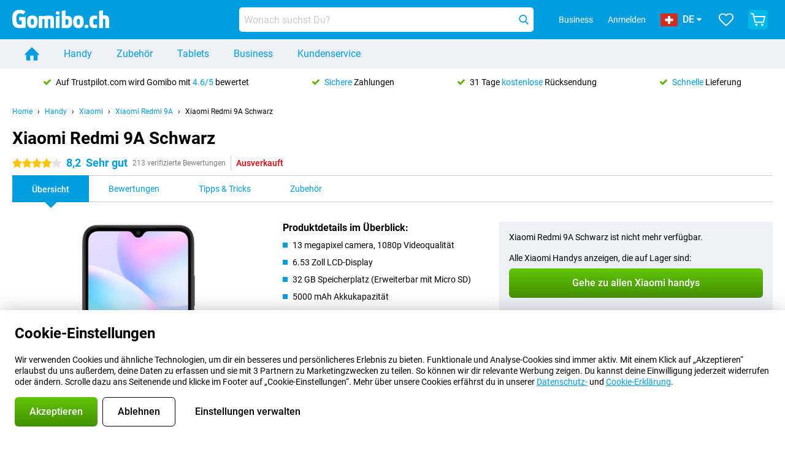

--- FILE ---
content_type: text/html; charset=UTF-8
request_url: https://www.gomibo.ch/de/xiaomi-redmi-9a/schwarz
body_size: 36555
content:
<!DOCTYPE html>

<html lang="de-CH" data-lang="de">
	<head>
		
						<title data-react-helmet="true">Xiaomi Redmi 9A Schwarz - kaufen - Gomibo.ch</title>

			
				<meta http-equiv="Content-Type" content="text/html; charset=UTF-8" data-react-helmet="true">
				<meta http-equiv="X-UA-Compatible" content="IE=edge" data-react-helmet="true">

				<meta name="author" content="Gomibo.ch" data-react-helmet="true">
				<meta name="copyright" content="&copy; Gomibo.ch" data-react-helmet="true">
				<meta name="viewport" content="width=device-width, initial-scale=1" data-react-helmet="true">
				<meta name="format-detection" content="telephone=no" data-react-helmet="true">

				<meta name="google-site-verification" content="TvBeIyAFVVs_hVEQKqVUUEVnS6z23d06wqhdX3KgngM" data-react-helmet="true">

				<meta name="description" content="Bestelle das Xiaomi Redmi 9A Schwarz ✓ Ohne Simlock ✓ Bestellt vor 17:30 Uhr, morgen geliefert ✓ 31 Tage kostenloser Rückversand" data-react-helmet="true">
				<meta name="robots" content="index,follow" data-react-helmet="true">
				<link rel="canonical" href="https://www.gomibo.ch/de/xiaomi-redmi-9a/schwarz" data-react-helmet="true">
			
			
					<link data-react-helmet="true" rel="alternate" href="https://www.belsimpel.nl/xiaomi-redmi-9a/zwart" hreflang="nl-nl">
					<link data-react-helmet="true" rel="alternate" href="https://www.gomibo.de/xiaomi-redmi-9a/schwarz" hreflang="de-de">
					<link data-react-helmet="true" rel="alternate" href="https://www.gomibo.at/xiaomi-redmi-9a/schwarz" hreflang="de-at">
					<link data-react-helmet="true" rel="alternate" href="https://www.gomibo.ie/xiaomi-redmi-9a/black" hreflang="en-ie">
					<link data-react-helmet="true" rel="alternate" href="https://www.gomibo.be/nl/xiaomi-redmi-9a/zwart" hreflang="nl-be">
					<link data-react-helmet="true" rel="alternate" href="https://www.gomibo.be/fr/xiaomi-redmi-9a/noir" hreflang="fr-be">
					<link data-react-helmet="true" rel="alternate" href="https://www.gomibo.co.uk/xiaomi-redmi-9a/black" hreflang="en-gb">
					<link data-react-helmet="true" rel="alternate" href="https://www.gomibo.se/en/xiaomi-redmi-9a/black" hreflang="en-se">
					<link data-react-helmet="true" rel="alternate" href="https://www.gomibo.se/xiaomi-redmi-9a/svart" hreflang="sv-se">
					<link data-react-helmet="true" rel="alternate" href="https://www.gomibo.ch/de/xiaomi-redmi-9a/schwarz" hreflang="de-ch">
					<link data-react-helmet="true" rel="alternate" href="https://www.gomibo.ch/en/xiaomi-redmi-9a/black" hreflang="en-ch">
					<link data-react-helmet="true" rel="alternate" href="https://www.gomibo.ch/it/xiaomi-redmi-9a/nero" hreflang="it-ch">
					<link data-react-helmet="true" rel="alternate" href="https://www.gomibo.ch/fr/xiaomi-redmi-9a/noir" hreflang="fr-ch">
					<link data-react-helmet="true" rel="alternate" href="https://www.gomibo.fi/en/xiaomi-redmi-9a/black" hreflang="en-fi">
					<link data-react-helmet="true" rel="alternate" href="https://www.gomibo.fi/xiaomi-redmi-9a/musta" hreflang="fi-fi">
					<link data-react-helmet="true" rel="alternate" href="https://www.gomibo.pl/en/xiaomi-redmi-9a/black" hreflang="en-pl">
					<link data-react-helmet="true" rel="alternate" href="https://www.gomibo.pl/xiaomi-redmi-9a/czarny" hreflang="pl-pl">
					<link data-react-helmet="true" rel="alternate" href="https://www.gomibo.it/en/xiaomi-redmi-9a/black" hreflang="en-it">
					<link data-react-helmet="true" rel="alternate" href="https://www.gomibo.it/xiaomi-redmi-9a/nero" hreflang="it-it">
					<link data-react-helmet="true" rel="alternate" href="https://www.gomibo.es/en/xiaomi-redmi-9a/black" hreflang="en-es">
					<link data-react-helmet="true" rel="alternate" href="https://www.gomibo.es/xiaomi-redmi-9a/negro" hreflang="es-es">
					<link data-react-helmet="true" rel="alternate" href="https://www.gomibo.cz/en/xiaomi-redmi-9a/black" hreflang="en-cz">
					<link data-react-helmet="true" rel="alternate" href="https://www.gomibo.cz/xiaomi-redmi-9a/cerny" hreflang="cs-cz">
					<link data-react-helmet="true" rel="alternate" href="https://www.gomibo.no/en/xiaomi-redmi-9a/black" hreflang="en-no">
					<link data-react-helmet="true" rel="alternate" href="https://www.gomibo.no/xiaomi-redmi-9a/svart" hreflang="no-no">
					<link data-react-helmet="true" rel="alternate" href="https://www.gomibo.fr/en/xiaomi-redmi-9a/black" hreflang="en-fr">
					<link data-react-helmet="true" rel="alternate" href="https://www.gomibo.fr/xiaomi-redmi-9a/noir" hreflang="fr-fr">
					<link data-react-helmet="true" rel="alternate" href="https://www.gomibo.dk/en/xiaomi-redmi-9a/black" hreflang="en-dk">
					<link data-react-helmet="true" rel="alternate" href="https://www.gomibo.dk/xiaomi-redmi-9a/sort" hreflang="da-dk">
					<link data-react-helmet="true" rel="alternate" href="https://www.gomibo.gr/en/xiaomi-redmi-9a/black" hreflang="en-gr">
					<link data-react-helmet="true" rel="alternate" href="https://www.gomibo.hr/en/xiaomi-redmi-9a/black" hreflang="en-hr">
					<link data-react-helmet="true" rel="alternate" href="https://www.gomibo.cy/en/xiaomi-redmi-9a/black" hreflang="en-cy">
					<link data-react-helmet="true" rel="alternate" href="https://www.gomibo.ee/en/xiaomi-redmi-9a/black" hreflang="en-ee">
					<link data-react-helmet="true" rel="alternate" href="https://www.gomibo.hu/en/xiaomi-redmi-9a/black" hreflang="en-hu">
					<link data-react-helmet="true" rel="alternate" href="https://www.gomibo.lu/en/xiaomi-redmi-9a/black" hreflang="en-lu">
					<link data-react-helmet="true" rel="alternate" href="https://www.gomibo.lv/en/xiaomi-redmi-9a/black" hreflang="en-lv">
					<link data-react-helmet="true" rel="alternate" href="https://www.gomibo.lt/en/xiaomi-redmi-9a/black" hreflang="en-lt">
					<link data-react-helmet="true" rel="alternate" href="https://www.gomibo.mt/en/xiaomi-redmi-9a/black" hreflang="en-mt">
					<link data-react-helmet="true" rel="alternate" href="https://www.gomibo.pt/en/xiaomi-redmi-9a/black" hreflang="en-pt">
					<link data-react-helmet="true" rel="alternate" href="https://www.gomibo.pt/xiaomi-redmi-9a/preto" hreflang="pt-pt">
					<link data-react-helmet="true" rel="alternate" href="https://www.gomibo.ro/en/xiaomi-redmi-9a/black" hreflang="en-ro">
					<link data-react-helmet="true" rel="alternate" href="https://www.gomibo.sk/en/xiaomi-redmi-9a/black" hreflang="en-sk">
					<link data-react-helmet="true" rel="alternate" href="https://www.gomibo.si/en/xiaomi-redmi-9a/black" hreflang="en-si">
			

			
									<link
						rel="preconnect"
						href="//bsimg.nl"
												data-react-helmet="true"
					>
									<link
						rel="preconnect"
						href="//www.google-analytics.com"
												data-react-helmet="true"
					>
									<link
						rel="preconnect"
						href="//www.googletagmanager.com"
												data-react-helmet="true"
					>
									<link
						rel="preconnect"
						href="//googleads.g.doubleclick.net"
													crossorigin
												data-react-helmet="true"
					>
									<link
						rel="preconnect"
						href="//connect.facebook.net"
													crossorigin
												data-react-helmet="true"
					>
									<link
						rel="preconnect"
						href="//www.facebook.com"
													crossorigin
												data-react-helmet="true"
					>
									<link
						rel="preconnect"
						href="//s3-eu-west-1.amazonaws.com"
													crossorigin
												data-react-helmet="true"
					>
				
									<link href="https://www.googletagmanager.com/gtag/js?id=G-4XERYBTBVQ" rel="preload" as="script">
				
									<script>
						(function(w, d, s, l, i, z) {
							w[l] = w[l] || [];
							w[l].push({
								'gtm.start': new Date().getTime(),
								event: 'gtm.js'
							});
							var f = d.getElementsByTagName(s)[0],
								j = d.createElement(s),
								dl = l != 'dataLayer' ? '&l=' + l : '';
							j.async = true;
							j.src = z + '/aabcona/gtm.js?id=' + i + dl;
							f.parentNode.insertBefore(j, f);
						})(window, document, 'script', 'dataLayer', 'GTM-MR8F7F3J', 'https://www.gomibo.ch');
					</script>
							

			
			
				<meta name="theme-color" content="#009ddf" data-react-helmet="true"> 				<link rel="icon" type="image/png" href="https://bsimg.nl/assets/img/shared/branding/gomibo_ch/favicon/favicon-96x96.png" sizes="96x96" data-react-helmet="true" />
				<link rel="icon" type="image/svg+xml" href="https://bsimg.nl/assets/img/shared/branding/gomibo_ch/favicon/favicon.svg" data-react-helmet="true" />
				<link rel="shortcut icon" href="https://bsimg.nl/assets/img/shared/branding/gomibo_ch/favicon/favicon.ico" data-react-helmet="true" />
				<link rel="apple-touch-icon" sizes="180x180" href="https://bsimg.nl/assets/img/shared/branding/gomibo_ch/favicon/apple-touch-icon.png" data-react-helmet="true" />
			

			
							

			
				<meta name="twitter:card" content="summary_large_image" data-react-helmet="true">
									<meta name="twitter:site" content="@gomibo" data-react-helmet="true">
							

			
				<meta property="og:locale" content="de_CH" data-react-helmet="true">
				<meta property="og:type" content="website" data-react-helmet="true">
				<meta property="og:site_name" content="Gomibo.ch" data-react-helmet="true">
				
					<meta property="og:url" content="https://www.gomibo.ch/de/xiaomi-redmi-9a/schwarz" data-react-helmet="true">
					<meta property="og:title" content="Xiaomi Redmi 9A Schwarz - kaufen" data-react-helmet="true">
					<meta property="og:description" content="Bestelle das Xiaomi Redmi 9A Schwarz ✓ Ohne Simlock ✓ Bestellt vor 17:30 Uhr, morgen geliefert ✓ 31 Tage kostenloser Rückversand" data-react-helmet="true">
				
				
					<meta property="og:image" content="https://bsimg.nl/images/xiaomi-redmi-9a-zwart_3.jpg/lcWCSqdPFgrfdZgyQw3ytojbkc0%3D/fit-in/0x0/filters%3Aupscale%28%29" data-react-helmet="true">
					<meta property="og:image:secure_url" content="https://bsimg.nl/images/xiaomi-redmi-9a-zwart_3.jpg/lcWCSqdPFgrfdZgyQw3ytojbkc0%3D/fit-in/0x0/filters%3Aupscale%28%29" data-react-helmet="true">
					
						<meta property="og:image:width" content="325" data-react-helmet="true">
					
					
						<meta property="og:image:height" content="505" data-react-helmet="true">
					
				
			

			
			<script id="head_breadcrumbs" type="application/ld+json" data-react-helmet="true">
				{
    "@context": "https://schema.org",
    "@type": "BreadcrumbList",
    "itemListElement": [
        {
            "@type": "ListItem",
            "position": 1,
            "item": {
                "@id": "https://www.gomibo.ch/de/",
                "name": "Home"
            }
        },
        {
            "@type": "ListItem",
            "position": 2,
            "item": {
                "@id": "https://www.gomibo.ch/de/handy",
                "name": "Handy"
            }
        },
        {
            "@type": "ListItem",
            "position": 3,
            "item": {
                "@id": "https://www.gomibo.ch/de/handy/xiaomi",
                "name": "Xiaomi"
            }
        },
        {
            "@type": "ListItem",
            "position": 4,
            "item": {
                "@id": "https://www.gomibo.ch/de/xiaomi-redmi-9a",
                "name": "Xiaomi Redmi 9A"
            }
        },
        {
            "@type": "ListItem",
            "position": 5,
            "item": {
                "@id": "https://www.gomibo.ch/de/xiaomi-redmi-9a/schwarz",
                "name": "Xiaomi Redmi 9A Schwarz"
            }
        }
    ]
}
			</script>
		

			
			<script id="head_schema" type="application/ld+json" data-react-helmet="true">
				{
    "@context": "https://schema.org",
    "@type": "Product",
    "name": "Xiaomi Redmi 9A Schwarz",
    "image": [
        "https://bsimg.nl/images/xiaomi-redmi-9a-zwart_3.jpg/lcWCSqdPFgrfdZgyQw3ytojbkc0%3D/fit-in/0x0/filters%3Aupscale%28%29",
        "https://bsimg.nl/images/xiaomi-redmi-9a-zwart_2.jpg/dWV_3E7AUc4WOUX3TUVVO0sRBOY%3D/fit-in/0x0/filters%3Aupscale%28%29",
        "https://bsimg.nl/images/xiaomi-redmi-9a-zwart_4.jpg/jumI7x4KPkCkgT8eZRrpYPtG5cE%3D/fit-in/0x0/filters%3Aupscale%28%29",
        "https://bsimg.nl/images/xiaomi-redmi-9a-zwart_5.jpg/C0lifGfPc7q4uWdYmHMHwm_oA6Y%3D/fit-in/0x0/filters%3Aupscale%28%29"
    ],
    "url": "https://www.gomibo.ch/de/xiaomi-redmi-9a/schwarz",
    "description": "\u00dcber Xiaomi Redmi 9A Schwarz: Spezifikationen, Bewertungen, Vertr\u00e4ge, Neuigkeiten, Tipps & Tricks, h\u00e4ufig gestellte Fragen, Zubeh\u00f6r und Bestellung des Produkts!",
    "gtin13": "6941059648451",
    "sku": "MZB9959EU",
    "brand": {
        "@type": "Thing",
        "name": "Xiaomi"
    },
    "aggregateRating": {
        "@type": "AggregateRating",
        "ratingValue": 8.1999999999999993,
        "reviewCount": 213,
        "bestRating": 10,
        "worstRating": 0
    },
    "offers": {
        "@type": "Offer",
        "priceCurrency": "EUR",
        "price": 95,
        "url": "https://www.gomibo.ch/de/xiaomi-redmi-9a/schwarz",
        "itemCondition": "https://schema.org/NewCondition",
        "availability": "https://schema.org/Discontinued",
        "seller": {
            "@type": "Organization",
            "name": "Gomibo.ch",
            "url": "https://www.gomibo.ch",
            "logo": "https://bsimg.nl/assets/img/shared/branding/gomibo_ch/social/share_logo.png",
            "email": "info@gomibo.ch",
            "telephone": "+41315478077"
        }
    }
}
			</script>
		

							<script>
					try {
						if (!/^(?!Windows).*Linux.*Android [0-9]+[0-9.]*/i.test(navigator.userAgent)) {
							var document_head = document.getElementsByTagName('head')[0];
							var fonts_css_link = document.createElement('link');
							fonts_css_link.rel = 'stylesheet';
							fonts_css_link.type = 'text/css';
							fonts_css_link.media = 'screen';
														fonts_css_link.href = "/assets/css/responsive/gomibo/fonts.css?57619e445f74a8f4813f54ec89280902";
							document_head.appendChild(fonts_css_link);
						}
					} catch (err) {
											}
				</script>
			
						<script type="module" src="/assets/react/vendor.js?719b26a265f96ecdf9d0"></script>
			<script type="module" src="/assets/react/commons.js?3087ca1da660f7a1035e"></script>
			<script type="module" src="/assets/react/app.js?1751a02631d8460c4222"></script>
			<script type="module" src="/assets/react/header.js?9a1d199f0597956cd86e"></script>
			
	<script type="module" src="/assets/react/productdetail.js?b3a862aba02bd40e3755"></script>
	<link rel="preload" as="image" href="https://bsimg.nl/assets/img/shared/branding/gomibo_ch/logo/site_header.png">
			<link rel="preload" as="image" href="https://bsimg.nl/images/xiaomi-redmi-9a-zwart_3.jpg/qK2Pumx6T_OfPfJWsOzoYRpjWyI%3D/fit-in/257x400/filters%3Aformat%28png%29%3Aupscale%28%29" imagesrcset="https://bsimg.nl/images/xiaomi-redmi-9a-zwart_3.jpg/tDGF5vKuC-ktU23yaZK3f_3Ca-8%3D/fit-in/257x400/filters%3Aformat%28webp%29%3Aupscale%28%29 257w,https://bsimg.nl/images/xiaomi-redmi-9a-zwart_3.jpg/HIdzUHCeYsGfO-QZGol-AUc39J8%3D/fit-in/514x800/filters%3Aformat%28webp%29%3Aupscale%28%29 514w,https://bsimg.nl/images/xiaomi-redmi-9a-zwart_3.jpg/w0jQgGVL3VhDJJ_Sj7WJ2gd7Bqg%3D/fit-in/771x1200/filters%3Aformat%28webp%29%3Aupscale%28%29 771w" imagesizes="100vw">
	

						
						

    	<script data-name="windowVariable">window.allowSentry = "true"</script>
	<script data-name="windowVariable">window.deployedGitSha = "3783ec6254664f19db1259c09a4d158d30600c73"</script>
	<script data-name="windowVariable">window.sentryDsn = "https://748af9a1ce5f480290c68043c76a1ea2@sentry.belsimpel.nl/11"</script>
	<script data-name="windowVariable">window.staggeredVariations = "null"</script>



                        	<script data-name="windowVariable">window.translations = "[{\"de\":{\"\":\"\",\"%number_of_reviews% verified review\":[\"{count, plural,\",\"one {%number_of_reviews% verifizierte Bewertung}\",\"other {%number_of_reviews% verifizierte Bewertungen}\",\"}\"],\"%number_of_stars% star\":[\"{count, plural,\",\"one {%number_of_stars% Stern}\",\"other {%number_of_stars% Sterne}\",\"}\"],\"(This review is) about [provider name]\\u0004about %provider_name%\":\"\\u00fcber %provider_name%\",\"(This review is) about the [variant name]\\u0004about the %variant_name%\":\"\\u00fcber das %variant_name%\",\"(excl. VAT)\":\"(exkl. MwSt)\",\"(provider dependent)\":\"(anbieterabh\\u00e4ngig)\",\"9701 DA\":\"9701 DA\",\"Add %product_name% to your shopping cart\":\"%product_name% in den Warenkorb legen\",\"All news articles\":\"Alle Nachrichtenbeitr\\u00e4ge\",\"All pros & cons\":\"Alle Pro und Kontra\",\"All reviews\":\"Alle Bewertungen\",\"Buy a SIM Free %product_group_name%? The options:\":\"Ein SIM-freies %product_group_name%? Die Optionen:\",\"Buy the %product_group_name%? The options:\":\"%product_group_name% kaufen? Die Optionen:\",\"Capacity\":\"Kapazit\\u00e4t\",\"Capacity:\":\"Kapazit\\u00e4t:\",\"Change address\":\"Adresse \\u00e4ndern\",\"Check postal code\":\"Postleitzahl pr\\u00fcfen\",\"Choose your provider...\":\"W\\u00e4hle Deinen Anbieter...\",\"Colour\":\"Farbe\",\"Colour and capacity\":\"Farbe und Kapazit\\u00e4t\",\"Colour and capacity:\":\"Farbe und Kapazit\\u00e4t:\",\"Colour:\":\"Farbe:\",\"Complete description\":\"Vollst\\u00e4ndige Beschreibung\",\"Con\":\"Kontra\",\"Condition:\":\"Zustand:\",\"Confirm\":\"Best\\u00e4tigen\",\"Delivery time\":\"Lieferzeit\",\"Detailed specifications\":\"Ausf\\u00fchrliche Spezifikationen\",\"Device upfront\":\"Handy einmalig\",\"Enter your email address\":\"Schicke Deine E-Mail-Adresse\",\"Estimated retail price\":\"Erwarteter Verkaufspreis\",\"Everything about %provider% and your contract\":\"Alles \\u00fcber %provider% und Deinen Vertrag\",\"Everything about the %product_group_name%\":\"Alles \\u00fcber das %product_group_name%\",\"Excl. VAT\":\"Exkl. MwSt\",\"Go straight to:\":\"Direkt zu:\",\"Hide compatible products\":\"Kompatiblen Produkte ausblenden\",\"House number\":\"Hausnummer\",\"House number:\":\"Hausnummer:\",\"How are our reviews created?\":\"Wie werden unsere Bewertungen erstellt?\",\"I recommend this product\":\"Ich empfehle dieses Produkt\",\"Icon %name%\":\"Symbol %name%\",\"In stock\":\"Verf\\u00fcgbar\",\"In stock:\":\"Verf\\u00fcgbar:\",\"Incl. VAT\":\"Inkl. MwSt\",\"Information\":\"Mehr Informationen\",\"Keep me updated\":\"Halte mich auf dem Laufenden\",\"Language:\":\"Sprache:\",\"Loading...\":\"Laden...\",\"More information\":\"Mehr Informationen\",\"More videos\":\"Mehr videos\",\"News article contains a video\":\"Neuigkeiten enth\\u00e4lt ein Video\",\"No reviews yet\":\"Noch keine Bewertungen\",\"Not in stock\":\"Nicht auf Lager\",\"Not in stock %clr_grey_dark%%plain%at this store %with_provider% %end_plain%%end_clr_grey_dark%\":\"Nicht %clr_grey_dark%%plain%in diesem Store %with_provider% %end_plain% %end_clr_grey_dark% vorr\\u00e4tig\",\"Not in stock %clr_grey_dark%%plain%at this store%end_plain%%end_clr_grey_dark%\":\"Nicht %clr_grey_dark%%plain%in diesem Store %end_plain%%end_clr_grey_dark% vorr\\u00e4tig\",\"Order\":\"In den Warenkorb\",\"Play video\":\"Video abspielen\",\"Postal code\":\"Postleitzahl\",\"Postal code:\":\"Postleitzahl:\",\"Price\":\"Preis\",\"Pro\":\"Pro\",\"Provider-dependent delivery time\":\"Lieferzeit abh\\u00e4ngig vom Anbieter\",\"Rate this review with a \'thumbs down\'\":\"Gebe dieser Bewertung einen \\u201eDaumen runter\\u201c\",\"Rate this review with a \'thumbs up\'\":\"Gebe dieser Bewertung einen \\u201eDaumen hoch\\u201c\",\"Repairability index\":\"Reparierbarkeitsindex\",\"Retail price\":\"Kaufpreis\",\"Scroll down for more information\":\"F\\u00fcr weitere Informationen nach unten scrollen\",\"See terms and conditions for special offers\":\"Siehe Bedingungen und Voraussetzungen f\\u00fcr Sonderangebote\",\"Select your bundle:\":\"W\\u00e4hle Deinen Tarif:\",\"Show all compatible products (%amount%)\":\"Alle kompatiblen Produkte anzeigen (%amount%)\",\"Something went wrong while saving your rating. Please try again in a few minutes.\":\"Etwas ist beim Speichern Deiner Bewertung schiefgelaufen. Versuche es in einigen Minuten nochmal.\",\"Sort by:\":\"Sortieren nach:\",\"Special Offer:\":\"Sonderangebot:\",\"Storage\":\"Speicherplatz\",\"Store availability\":\"Auf Lager im Store\",\"Store:\":[\"{count, plural,\",\"one {Gesch\\u00e4ft:}\",\"other {Gesch\\u00e4fte:}\",\"}\"],\"Suffix\":\"Zusatz\",\"The %product_name% is compatible to use in combination with the following phones and tablets.\":\"Dieses Produkt ist kompatibel mit den folgenden Handys und Tablets\",\"The benefits of ordering at %domain_name%\":\"Die Vorteile einer Bestellung bei %domain_name%\",\"Tip!\":\"Tipp!\",\"Video\":\"Video\",\"Video:\":\"Video:\",\"View all outlets\":\"Alle Verkaufsstellen anzeigen\",\"View frequencies\":\"Frequenzen anzeigen\",\"You cannot re-rate this review\":\"Du k\\u00f6nntest diese Rezension nicht erneut bewerten\",\"Your email address\":\"Deine E-Mail Adresse\",\"a\":\"a\",\"excl. VAT\":\"Exkl. MwSt\",\"from:\":\"ab:\"}},{\"de\":{\"\":\"\",\"%current_provider% continues as %new_provider%\":\"%current_provider% ist ab jetzt %new_provider%\",\"%number% result\":[\"{count, plural,\",\"one {%number% Ergebnis}\",\"other {%number% Ergebnisse}\",\"}\"],\"(excl. VAT)\":\"(exkl. MwSt)\",\"Adapter cable\":\"Adapter Kabel\",\"Add another %device%\":\"Ein weitere %device% hinzuf\\u00fcgen\",\"Additional customer benefit\":\"Extra Kundenvorteil\",\"All %count% filters\":\"Alle %count% Filter\",\"All options\":\"Alle Optionen\",\"Amount\":\"Anzahl\",\"Audio cable\":\"Audio Kabel\",\"Battery case\":\"Battery Case h\\u00fcllen\",\"Bike holders\":\"Fahrrad-Halterungen\",\"Black speakers\":\"Schwarze Lautsprecher\",\"Bluetooth\":\"Bluetooth\",\"Both\":\"Beide\",\"Built-in GPS\":\"GPS intregiert\",\"Calculation example\":\"Beispiel einer Berechnung\",\"Car chargers\":\"Auto-Ladeger\\u00e4te\",\"Car holders\":\"Autohalterungen\",\"Change or reset your filters for more results\":\"\\u00c4ndere oder setzte Deine Filter zur\\u00fcck\",\"Charges telephone\":\"Kann Handy aufladen\",\"Check out the best offer for your phone number\":\"Schaue Dir das beste Angebot f\\u00fcr Deine Rufnummer an\",\"Check out your loyalty discount at your provider\":\"Schaue Dir den Treuerabatt Deines Anbieters an\",\"Clear\":\"L\\u00f6schen\",\"Click on the product image for more information.\":\"Klicke auf das Produktbild f\\u00fcr weitere Informationen.\",\"Clip holders\":\"Mit Klemme\",\"Close\":\"Schlie\\u00dfen\",\"Contract length\":\"Vertragslaufzeit\",\"Costs per term\":\"Kosten pro Laufzeit\",\"Data cable\":\"Data Kabel\",\"Device name\":\"Name des Ger\\u00e4ts\",\"Do you get a loyalty discount?\":\"Erhalte jetzt Deinen Kombi-Rabatt!\",\"Do you get a loyalty or family discount with %brand_name%?\":\"Schon gewusst? Bei %brand_name% gibt es jetzt Kombi-Rabatte von verschiedenen Anbietern!\",\"Do you want more information about the European standard form and paying in instalments?\":\"M\\u00f6chtest Du mehr Informationen \\u00fcber das europ\\u00e4ische Standardformular und die Zahlung in Raten?\",\"Don\'t know what you want?\":\"Du wei\\u00dft nicht, was Du willst?\",\"Done in 2 minutes.\":\"In 2 Minuten erledigt.\",\"Dual SIM\":\"Dual-Sim\",\"Filter\":\"Filter\",\"Filter %device_type%\":\"Filter %device_type%\",\"Filter contracts\":\"Vertr\\u00e4ge filtern\",\"Filters:\":\"Filter:\",\"Find the best deals\":\"Finde das beste Angebot\",\"Find your ideal %device%\":\"Finde Dein passendes %device%\",\"First select your\":\"W\\u00e4hle erst Dein\",\"Fixed debit interest rate\":\"Fester Debit-Zinssatz\",\"For fitness\":\"F\\u00fcr Fitness\",\"For men\":\"F\\u00fcr Herren\",\"For women\":\"F\\u00fcr Damen\",\"Get your hands on the %device_name% right now.\":\"Hole Dir sofort das %device_name% nach Hause.\",\"Grid\":\"Raster\",\"HDMI cable\":\"HDMI Kabel\",\"Hardened glass\":\"Geh\\u00e4rtetes Glas\",\"Hide filters\":\"Filter ausblenden\",\"In ear\":\"In-ear\",\"Leave blank to view all results\":\"Lasse das Feld leer, um alle Ergebnisse anzuzeigen\",\"Less options\":\"Weniger Optionen\",\"Lightning cable\":\"Lightning Kabel\",\"Lightning connector\":\"Lightning Anschluss\",\"List\":\"Liste\",\"MobielWerkt B.V. acts as an intermediary for different providers, acts as an exempt intermediary for the Finance B.V. of the chosen provider, and does not give advice about the device loan.\":\"Die MobielWerkt B.V. fungiert als Vermittler f\\u00fcr verschiedene Anbieter, fungiert als freigestellter Vermittler f\\u00fcr die Finance B.V. des gew\\u00e4hlten Anbieters und gibt keine Beratung \\u00fcber den Ger\\u00e4tekredit.\",\"More information\":\"Mehr Informationen\",\"Multipoint pairing\":\"Multipoint pairing\",\"No products were found\":\"Es wurden keine Produkte gefunden\",\"No products were found.\":\"Es wurden keine Produkte gefunden.\",\"Noise cancelling\":\"Noise Cancelling\",\"Noise filtering\":\"Noise Filtering\",\"Orders can be placed from 4 months before the end of your current contract.\":\"Bestellungen k\\u00f6nnen ab 4 Monate vor Ablauf Deines aktuellen Vertrages aufgegeben werden.\",\"Over ear\":\"Over ear\",\"Personal offers\":\"Pers\\u00f6nliche Angebote\",\"Price\":\"Preis\",\"Product\":\"Produkt\",\"Products\":\"Produkte\",\"Quick charging\":\"Schnelladeger\\u00e4te\",\"Read it here.\":\"Lese es hier.\",\"Read less\":\"Weniger lesen\",\"Read more...\":\"Mehr lesen...\",\"Reset\":\"Zur\\u00fccksetzen\",\"Reset all filters.\":\"Alle Filter zur\\u00fccksetzen.\",\"See which discounts and extras you can get\":\"Schaue hier, welche Erm\\u00e4\\u00dfigungen und Extras Du erhalten kannst\",\"Select the products that are already active on your address, and see which benefits you\'ll get:\":\"Hier kannst Du ausw\\u00e4hlen, welche weiteren Dienste\\/Produkte Du bereits von unseren Mobilfunkanbietern beziehst:\",\"Select your %device%\":\"Suche Dir Dein %device% aus\",\"Show %number% result\":[\"{count, plural,\",\"one {Anzeigen %number% Ergebnis}\",\"other {Anzeigen %number% Ergebnisse}\",\"}\"],\"Sort\":\"Sortiere\",\"Sort by:\":\"Sortieren nach:\",\"Stock\":\"Vorrat\",\"The device loan is a form of non-revolving purchase financing by the Finance B.V. of the chosen partner.\":\"Der Ger\\u00e4tekredit ist eine Form der nicht r\\u00fcckzahlungspflichtigen Kauffinanzierung durch die Finance B.V. des gew\\u00e4hlten Partners.\",\"This table contains a calculation for a device loan and the price per month as an example.\":\"Diese Tabelle enth\\u00e4lt eine Berechnung f\\u00fcr einen Ger\\u00e4tekredit und den Preis pro Monat als Beispiel.\",\"Tip!\":\"Tipp!\",\"Total credit amount\":\"Gesamter Kreditbetrag\",\"Total device costs\":\"Gesamtkosten f\\u00fcr das Ger\\u00e4t\",\"Transparent cases\":\"Transparente H\\u00fcllen\",\"USB-C connection\":\"USB-C Kabel\",\"USB-C connector\":\"USB-C Kabel\",\"Undo filters\":\"Filter r\\u00fcckg\\u00e4ngig machen\",\"Upfront payment\":\"Einmalige Zahlung\",\"Water resistant\":\"Wasserbest\\u00e4ndig\",\"Which products are already registered to your address?\":\"Welche Produkte sind bereits auf Deiner Adresse registriert?\",\"White headphones\":\"Wei\\u00dfen Kopfh\\u00f6rer\",\"Wireless\":\"Kabellos\",\"Wireless chargers\":\"Kabellosem Ladeger\\u00e4te\",\"Wireless charging\":\"Kabelloses Aufladen\",\"You can upgrade or switch!\":\"Du kannst verl\\u00e4ngern oder wechseln!\",\"You will need to determine whether the device loan fits your personal circumstances.\":\"Du musst selbst feststellen, ob der Ger\\u00e4tekredit zu Deinen pers\\u00f6nlichen Umst\\u00e4nden passt.\",\"You\'ll always keep %phone_number% for free.\":\"Du beh\\u00e4ltst %phone_number% immer kostenlos.\",\"Your %current_provider% contract has been converted to a %new_provider% contract. Do you want to upgrade your current contract? Then you can upgrade your %new_provider% contract via %brand_name%.\":\"Dein %current_provider%-Vertrag wird in einen %new_provider%-Vertrag umgewandelt. Willst Du Deinen derzeitigen Vertrag verl\\u00e4ngern? Dann kannst Du Deinen %new_provider%-Vertrag bei %brand_name% verl\\u00e4ngern.\",\"Your current contract\'s end date:\":\"Das Enddatum Deines aktuellen Vertrags:\",\"current provider\":\"derzeitiger Anbieter\"}},{\"de\":{\"\":\"\",\"%bold%Please note!%end_bold% Certain products have been removed from your favourites list because they are no longer available or the bundle has changed.\":\"%bold%Bitte beachten!%end_bold% Bestimmte Produkte wurden von Deiner Favoritenliste entfernt, weil sie nicht mehr verf\\u00fcgbar sind oder das Bundle ge\\u00e4ndert wurde.\",\"%contract_duration_in_months% month\":[\"{count, plural,\",\"one {%contract_duration_in_months% Monat}\",\"other {%contract_duration_in_months% Monate}\",\"}\"],\"%credit% prepaid credit\":\"%credit% Guthaben\",\"%number% options selected\":\"%number% Optionen ausgew\\u00e4hlt\",\"%number_of_items% item\":[\"{count, plural,\",\"one {%number_of_items% Artikel}\",\"other {%number_of_items% Artikel}\",\"}\"],\"%number_of_orders% pending order\":[\"{count, plural,\",\"one {%number_of_orders% ausstehende Bestellung}\",\"other {%number_of_orders% ausstehende Bestellungen}\",\"}\"],\"%number_of_reviews% review\":[\"{count, plural,\",\"one {%number_of_reviews% Bewertung}\",\"other {%number_of_reviews% Bewertungen}\",\"}\"],\"%number_of_reviews% verified review\":[\"{count, plural,\",\"one {%number_of_reviews% verifizierte Bewertung}\",\"other {%number_of_reviews% verifizierte Bewertungen}\",\"}\"],\"%number_of_stars% star\":[\"{count, plural,\",\"one {%number_of_stars% Stern}\",\"other {%number_of_stars% Sterne}\",\"}\"],\"%provider_name% Data Only contract\":\"%provider_name%-Data Only-Vertrag\",\"%provider_name% Data Only upgrade\":\"%provider_name%-Data Only-Verl\\u00e4ngerung\",\"%provider_name% Sim Only contract\":\"%provider_name%-SIM Only-Vertrag\",\"%provider_name% Sim Only contract - Young\":\"%provider_name%-SIM Only-Vertrag - Young\",\"%provider_name% Sim Only upgrade\":\"%provider_name%-SIM Only-Verl\\u00e4ngerung\",\"%provider_name% Sim Only upgrade - Young\":\"%provider_name%-SIM Only-Verl\\u00e4ngerung - Young\",\"%provider_name% contract\":\"%provider_name% Vertrag\",\"%provider_name% contract - Young\":\"%provider_name% Vertrag - Young\",\"%provider_name% upgrade\":\"%provider_name% Upgrade\",\"%provider_name% upgrade - Young\":\"%provider_name%-SIM Upgrade - Young\",\"(excl. VAT):\":\"(exkl. MwSt):\",\"1 year\":\"1 Jahr\",\"2 year\":\"24 Monate\",\"3-in-1 SIM card\":\"3-in-1-SIM-Karte\",\"A letter with a simple step-by-step plan is included with the delivered SIM card. We will transfer your own phone number to your new SIM card on the same day that you perform these steps.\":\"Ein Brief mit einem einfachen Schritt-f\\u00fcr-Schritt-Plan ist der gelieferten SIM-Karte beigef\\u00fcgt. Wir \\u00fcbertragen Deine eigene Rufnummer auf Deine neue SIM-Karte am selben Tag, an dem Du diese Schritte ausf\\u00fchrst.\",\"A verification token has been sent to your email address. Fill in this verification token to log in.\":\"Ein Verifizierungs-Token wurde an Deine E-Mail-Adresse gesendet. F\\u00fclle dieses Verifizierungs-Token aus, um Dich anzumelden.\",\"Accessories made for the %device_name% - Recommended by our experts\":\"Zubeh\\u00f6r f\\u00fcr das %device_name% - Empfohlen von unseren Experten\",\"Add %product_name% to your shopping cart\":\"%product_name% in den Warenkorb legen\",\"Add products to your favourites by clicking on \":\"F\\u00fcge Produkte zu Deinen Favoriten hinzu mit einem Klick auf \",\"Add to your favourites\":\"Zu Deinen Favoriten hinzuf\\u00fcgen\",\"Added\":\"Hinzugef\\u00fcgt\",\"Added to your shopping cart\":\"Zu Deinem Warenkorb hinzugef\\u00fcgt\",\"After %amount% month:\":[\"{count, plural,\",\"one {Nach %amount% Monat:}\",\"other {Nach %amount% Monaten:}\",\"}\"],\"All options\":\"Alle Optionen\",\"Already have an account?\":\"Hast Du bereits ein Konto?\",\"Amount\":\"Anzahl\",\"Amount:\":\"Anzahl:\",\"Are you staying with the same provider?\":\"Bleibst Du beim gleichen Anbieter?\",\"As the name suggests, you\'ll receive 3 sizes in 1.\":\"Wie der Name schon sagt, erh\\u00e4lst Du 3 Gr\\u00f6\\u00dfen in 1.\",\"At home or at work:\":\"Zu Hause oder am Arbeitsplatz:\",\"At home, at work, or via PostNL pick-up point:\":\"Zu Hause, am Arbeitsplatz oder \\u00fcber den PostNL-Abholpunkt:\",\"Business\":\"Gesch\\u00e4ftlich\",\"By entering your details, you agree to our privacy statement.\":\"Durch die Eingabe Deiner Daten erkl\\u00e4rst Du Dich mit unserer Datenschutzerkl\\u00e4rung einverstanden.\",\"Cable connection\":\"Kabelanschluss\",\"Can you transfer %number%?\":\"Kannst Du %number% \\u00fcbertragen?\",\"Change shopping cart\":\"Warenkorb \\u00e4ndern\",\"Check now\":\"Jetzt pr\\u00fcfen\",\"Check other data\":\"Andere Daten pr\\u00fcfen\",\"Check with %current_provider% if you can already take or renew %phone_number% and see your personal discount\":\"Pr\\u00fcfe bei %current_provider%, ob Du %phone_number% bereits verl\\u00e4ngern oder \\u00fcbertragen kannst:\",\"Check with %current_provider% whether you can already upgrade or transfer %phone_number%:\":\"Pr\\u00fcfe bei %current_provider%, ob Du %phone_number% bereits verl\\u00e4ngern oder \\u00fcbertragen kannst:\",\"Choose your bundle\":\"Zum Tarif\",\"Choose your provider...\":\"W\\u00e4hle Deinen Anbieter...\",\"Choose your upgrade\":\"W\\u00e4hle Deine Verl\\u00e4ngerung\",\"Clear entered value\":\"Eingegebenen Wert l\\u00f6schen\",\"Click on the link in the email to activate your account.\":\"Klicke auf den Link in der E-Mail, um Dein Konto zu aktivieren.\",\"Click on the link in the email to reset your password.\":\"Klicke auf den Link in der E-Mail, um Dein Passwort zur\\u00fcckzusetzen.\",\"Close\":\"Schlie\\u00dfen\",\"Close this message\":\"Diese Nachricht schlie\\u00dfen\",\"Compact version\\u0004Add to cart\":\"In den Korb\",\"Confirm\":\"Best\\u00e4tigen\",\"Confirm that this is you\":\"Best\\u00e4tige, dass Du das bist\",\"Continue\":\"Fortfahren\",\"Continue shopping\":\"Weiter einkaufen\",\"Contract:\":\"Vertrag:\",\"Copper connection\":\"Kupferverbindung\",\"Create a new password for\":\"Neues Passwort erstellen f\\u00fcr\",\"Create account\":\"Konto erstellen\",\"Create password\":\"Passwort erstellen\",\"Credit after registration at the provider.\":\"Guthaben nach Registrierung beim Anbieter.\",\"DSL connection\":\"DSL-Anschluss\",\"Date of birth\":\"Geburtsdatum\",\"Delete\":\"L\\u00f6schen\",\"Detailed information\":\"Ausf\\u00fchrliche Informationen\",\"Device payment:\":\"Zahlung f\\u00fcr das Ger\\u00e4t:\",\"Device upfront\":\"Handy einmalig\",\"Didn\'t receive an email? Please check your spam folder, or request the verification email again by\":\"Keine E-Mail erhalten? Bitte \\u00fcberpr\\u00fcfe Deinen Spam-Ordner, oder fordere die Best\\u00e4tigungs-E-Mail erneut an, indem Du\",\"Didn\'t receive an email? Please check your spam folder, or request the verification email again in %time% seconds.\":\"Keine E-Mail erhalten? Bitte \\u00fcberpr\\u00fcfe Deinen Spam-Ordner, oder fordere die Best\\u00e4tigungs-E-Mail in %time% Sekunden erneut an.\",\"Do you get a loyalty discount?\":\"Erhalte jetzt Deinen Kombi-Rabatt!\",\"Do you keep getting this message? Please try again in a couple of minutes.\":\"Erh\\u00e4ltst Du diese Nachricht immer wieder? Bitte versuche es in ein paar Minuten noch einmal.\",\"Do you want to save your favourites and be able to view them again at a later time?\":\"M\\u00f6chtest Du Deine Favoriten speichern und sp\\u00e4ter wieder einsehen k\\u00f6nnen?\",\"Don\'t have an account yet?\":\"Hast Du noch kein Konto?\",\"Don\'t lose sight of your favourites!\":\"Verliere Deine Favoriten nicht aus den Augen!\",\"Don\'t worry - free 31-day return period\":\"Keine Sorge - 31 Tage kostenlose R\\u00fcckgabefrist\",\"Done in 2 minutes.\":\"In 2 Minuten erledigt.\",\"Email address\":\"E-Mail Adresse\",\"Enter your current phone number\":\"Wie lautet Deine aktuelle Rufnummer?\",\"Enter your email address so we can send you an email to activate your account.\":\"Gebe Deine E-Mail-Adresse ein, damit wir Dir eine E-Mail zur Aktivierung Deines Kontos schicken k\\u00f6nnen.\",\"Enter your email address so we can send you an email to reset your password.\":\"Gebe Deine E-Mail-Adresse ein, damit wir Dir eine E-Mail zum Resetten Deines Passwords schicken k\\u00f6nnen.\",\"Excl. VAT\":\"Exkl. MwSt\",\"Expected delivery time:\":\"Vorraussichtliche Lieferzeit:\",\"External shop reviews\":\"Externe Shopbewertungen\",\"Featured deal!\":\"Ausgew\\u00e4hltes Angebot!\",\"Fiber connection\":\"Glasfaseranschluss\",\"Find and select your model\":\"Finde und w\\u00e4hle Dein Modell\",\"First month from %old_price% per month now only:\":[\"{count, plural,\",\"one {Im ersten Monat statt %old_price% pro Monat jetzt nur:}\",\"other {In den ersten %discount_period% Monaten von %old_price% pro Monat jetzt nur noch:}\",\"}\"],\"First month:\":[\"{count, plural,\",\"one {Erster Monat:}\",\"other {Ersten %amount% Monaten:}\",\"}\"],\"For questions or persisting problems, you can always reach us via\":\"Bei Fragen oder anhaltenden Problemen kannst Du uns jederzeit erreichen\",\"For your %provider% contract\":\"F\\u00fcr Deinen %provider%-Vertrag\",\"Forgot your password?\":\"Passwort vergessen?\",\"Free insurance against misuse\":\"Kostenlose Versicherung gegen Missbrauch\",\"From the moment that your number is transferred to %provider_name%, your old contract will be cancelled.\":\"Ab dem Moment, dass Deine Nummer auf %provider_name% \\u00fcbertragen ist, wird Dein alter Vertrag gek\\u00fcndigt.\",\"From the moment that your number is transferred, your old contract will be cancelled.\":\"Ab dem Moment, dass Deine Nummer \\u00fcbertragen ist, wird Dein alter Vertrag gek\\u00fcndigt.\",\"Get a loyalty discount! Which products are already registered to your address?\":\"Erhalte Deinen Treuerabatt! Sind bereits Produkte auf Deine Adresse registriert?\",\"Hide\":\"Verbergen\",\"House number\":\"Hausnummer\",\"Imperative\\u0004Log in\":\"Melde Dich dann an\",\"Imperative\\u0004create an account.\":\"erstelle ein Konto.\",\"In order to qualify for the loyalty discount of %selector%, you need more %provider% products.\":\"Um sich f\\u00fcr den Treuerabatt von %selector% zu qualifizieren, ben\\u00f6tigst Du mehr %provider%-Produkte.\",\"In stock\":\"Verf\\u00fcgbar\",\"In the meantime, you\'ll be able to use your old SIM card.\":\"In der Zwischenzeit kannst Du Deine alte SIM-Karte verwenden.\",\"Incl. VAT\":\"Inkl. MwSt\",\"Invalid address.\":\"Ung\\u00fcltige Adresse.\",\"Invalid date of birth.\":\"Ung\\u00fcltiges Geburtsdatum.\",\"It doesn\'t matter which provider you\'ve chosen.\":\"Es spielt keine Rolle, welchen Anbieter Du gew\\u00e4hlt hast.\",\"Leave blank to view all results\":\"Lasse das Feld leer, um alle Ergebnisse anzuzeigen\",\"Less options\":\"Weniger Optionen\",\"Loading...\":\"Laden...\",\"Log in\":\"Anmelden\",\"Log in to %brand_name%\":\"Anmelden bei %brand_name%\",\"Log in with your order number\":\"Mit Deiner Bestellnummer einloggen\",\"Login\":\"Anmeldung\",\"Long per month\\u0004Total per month:\":\"Monatlich:\",\"Medium\":\"Medium\",\"Micro SIM card\":\"Mikro-SIM-Karte\",\"Mini SIM card\":\"Mini-SIM-Karte\",\"Minimum 8 characters\":\"Mindestens 8 Zeichen\",\"Minimum age of contracts is 18 years. Is the contract in the name of your parent(s)? Fill in the details that are known to the provider.\":\"Das Mindestalter f\\u00fcr Handyvertr\\u00e4ge betr\\u00e4gt 18 Jahre. Ist der Vertrag auf Namen Deiner Eltern ausgestellt? Gebe die beim Anbieter bekannten Angaben ein.\",\"Monthly terminable\":\"Monatlich k\\u00fcndbar\",\"More information\":\"Mehr Informationen\",\"Most new smartphones use this type of SIM card.\":\"Die meisten neuen Smartphones verwenden diese Art von SIM-Karte.\",\"Nano SIM card\":\"Nano-SIM-Karte\",\"New contract\":\"Neuer Vertrag\",\"New:\":\"Neu:\",\"Next\":\"N\\u00e4chste\",\"No connection charge and done in 2 minutes.\":\"Keine Anschlusskosten und in 2 Minuten erledigt.\",\"No double charges\":\"Keine doppelten Geb\\u00fchren\",\"No email address has been entered.\":\"Es wurde keine E-Mail-Adresse eingegeben.\",\"No results found\":\"Keine Treffer gefunden\",\"No results found.\":\"Keine Treffer gefunden.\",\"No reviews yet\":\"Noch keine Bewertungen\",\"Not in stock\":\"Nicht auf Lager\",\"Number Transfer Guarantee\":\"Rufnummernmitnahmegarantie\",\"Number of items:\":\"Anzahl der Artikel:\",\"On the number transfer date, your number will be transferred to your new SIM card.\":\"Am Tag des Rufnummertransfers wird Deine Nummer auf Deine neue SIM-Karte \\u00fcbertragen.\",\"One-off %provider% connection charge, charged on the first invoice:\":\"Einmalige %provider% Anschlussgeb\\u00fchr, die mit der ersten Rechnung abgerechnet wird:\",\"Oops, an error occurred!\":\"Ups, ein Fehler ist aufgetreten!\",\"Order\":\"In den Warenkorb\",\"Order now\":\"Jetzt bestellen\",\"Order number\":\"Bestellnummer\",\"Order number:\":\"Bestellnummer:\",\"Outlet devices\":\"Outlet-Ger\\u00e4te\",\"Outlet from %span%%price%%end_span%\":\"Outlet ab %span%%price%%end_span%\",\"Password\":\"Passwort\",\"Password for %brand_name%\":\"Passwort f\\u00fcr %brand_name%\",\"Per MB:\":\"Pro MB:\",\"Per min: %cost% (to landline)\":\"Pro Minute: %cost% (ins Festnetz)\",\"Per min: %cost% (to mobile phone)\":\"Pro Minute: %cost% (ins Mobilfunknetz)\",\"Per text:\":\"Pro Text:\",\"Pick up in a %brand_name% store: free of charge\":\"Abholen in einem %brand_name%-Store: kostenlos\",\"Postal code\":\"Postleitzahl\",\"Pre-order\":\"Vorbestellung\",\"Previous\":\"Vorherige\",\"Price\":\"Preis\",\"Price details:\":\"Preisangaben:\",\"Price prepaid SIM card:\":\"Preis Prepaid-SIM-Karte:\",\"Price replacement SIM card:\":\"Preis Ersatz-SIM-Karte:\",\"Proceed to checkout\":\"Zur Kasse gehen\",\"Ready\":\"Fertig\",\"Receive your new phone tomorrow.\":\"Morgen erh\\u00e4ltst Du Dein neues Handy.\",\"Register\":\"Registrieren\",\"Register at %brand_name%\":\"Registrieren bei %brand_name%\",\"Remove from your favourites\":\"Aus Deinen Favoriten entfernen\",\"Resend activation link\":\"Aktivierungslink erneut senden\",\"SIM card type:\":\"SIM-Kartenart:\",\"SIM card with %credit% prepaid credit\":\"SIM-Karte mit %credit% Prepaid-Guthaben\",\"Save money with Sim Only or choose a new device.\":\"Spare Geld mit Sim Only oder w\\u00e4hle ein neues Ger\\u00e4t.\",\"Seamless transfer\":\"Nahtloser Wechsel\",\"Search\":\"Suchen\",\"Select the products that are already active on your address, besides your current phone subscription, and immediately check out the extra benefits you\'ll receive.\":\"W\\u00e4hle die Dienste\\/Produkte aus, die Du zus\\u00e4tzlich zu Deinem aktuellen Mobilfunkvertrag hast. Schaue Dir alle Vorteile an, auf die Du Anspruch hast.\",\"Select the products that, in addition to your current order, are already active at your address:\":\"Hier kannst Du ausw\\u00e4hlen, welche weiteren Dienste\\/Produkte Du bereits von unseren Mobilfunkanbietern beziehst:\",\"Select your current network\":\"W\\u00e4hle Dein aktuelles Netz\",\"Select your current provider\":\"W\\u00e4hle Deinen aktuellen Anbieter\",\"Send email\":\"E-Mail senden\",\"Shipping fees:\":\"Versandkosten:\",\"Short per month\\u0004Total per month:\":\"Insgesamt monatlich:\",\"Show\":\"Anzeigen\",\"Sign up for an email notification when this product comes back in stock\":\"Melde Dich f\\u00fcr eine E-Mail an, wenn dieses Produkt wieder auf Lager ist\",\"Skip check\":\"Pr\\u00fcfung \\u00fcberspringen\",\"Something went wrong. Our colleagues were automatically notified of the problem.\":\"Etwas ist schief gelaufen. Unsere Kollegen wurden automatisch \\u00fcber das Problem informiert.\",\"Stock:\":\"Vorrat:\",\"Strength:\":\"St\\u00e4rke:\",\"Strong\":\"Stark\",\"Suffix\":\"Zusatz\",\"The %bold%%product_name%%end_bold% has been added to your shopping cart\":\"%bold%%product_name%%end_bold% wurde erfolgreich zum Warenkorb hinzugef\\u00fcgt\",\"The email address and password combination is not registered with us. Did you\":\"Die Kombination aus E-Mail-Adresse und Passwort ist bei uns nicht registriert. Hast Du\",\"The email address you entered is not valid. Please check whether the email address contains an @, a period, and no spacing.\":\"Die von Dir eingegebene E-Mail-Adresse ist nicht g\\u00fcltig. Bitte pr\\u00fcfe, ob die E-Mail-Adresse ein @, einen Punkt und keine Leerzeichen enth\\u00e4lt.\",\"The following sizes are included:\":\"Die folgenden Gr\\u00f6\\u00dfen sind enthalten:\",\"The link has expired. Click on the button below to receive a new email to reset your password.\":\"Der Link is abgelaufen. Klicke auf den Knopf hier unten und Du erh\\u00e4ltst eine neue E-Mail um Dein Passwort zur\\u00fcckzusetzen.\",\"The link to activate your account has expired. Enter your email address to receive a new activation link.\":\"Der Link um Dein Konto zu aktivieren ist abgelaufen. Schicke Deine E-Mail-Adresse um einen neuen Link zu erhalten.\",\"The order number you entered is not valid.\":\"Die von Dir eingegebene Bestellnummer ist nicht g\\u00fcltig.\",\"The password you entered contains invalid characters.\":\"Das von Dir eingegebene Passwort enth\\u00e4lt ung\\u00fcltige Zeichen.\",\"The password you entered is too long.\":\"Das eingegebene Passwort ist zu lang.\",\"The password you entered is too short.\":\"Das von Dir eingegebene Passwort ist zu kurz.\",\"The requested order could not be found.\":\"Die gew\\u00fcnschte Reihenfolge konnte nicht gefunden werden.\",\"Then choose an upgrade.\":\"W\\u00e4hle dann eine Verl\\u00e4ngerung.\",\"There have been too many unsuccessful attempts. Please try again in a couple of minutes.\":\"Es gab zu viele erfolglose versuche. Bitte versuche es in ein paar Minuten noch einmal.\",\"There have been too many unsuccessful login attempts. Please try again in a couple of minutes.\":\"Es gab zu viele erfolglose Anmeldeversuche. Bitte versuche es in ein paar Minuten noch einmal.\",\"These are your benefits:\":\"Das sind Deine Vorteile:\",\"This is the biggest type of SIM card and it is not used in smartphones.\":\"Dies ist die gr\\u00f6\\u00dfte SIM-Kartenart und wird nicht in Smartphones verwendet.\",\"This is the smallest type of SIM card.\":\"Dies ist die kleinste SIM-Kartenart.\",\"This size is sometimes used in older smartphones.\":\"Diese Gr\\u00f6\\u00dfe wird manchmal in \\u00e4lteren Smartphones verwendet.\",\"This way, you won\'t face double charges.\":\"Auf diese Weise musst Du keine doppelten Geb\\u00fchren bezahlen.\",\"Tip!\":\"Tipp!\",\"To shopping cart\":\"Zum Warenkorb\",\"Transfer service\":\"Wechselservice\",\"Unknown SIM card type\":\"Unbekannt SIM-Kartenart\",\"Until the transfer date, your old provider will make sure you can use your number under the old terms and conditions.\":\"Bis zum Transferdatum wird Dein alter Anbieter daf\\u00fcr sorgen, dass Du Deine Nummer unter den alten Bedingungen nutzen kannst.\",\"Upfront payment device:\":\"Einmalige Ger\\u00e4tezahlung:\",\"Upgrade\":\"Verl\\u00e4ngerung\",\"Upgrade contract\":\"Vertrag verl\\u00e4ngern\",\"Upgrade with a new phone now!\":\"F\\u00fchre jetzt ein Upgrade mit einem neuen Handy durch!\",\"Valid in the %country_name%:\":\"G\\u00fcltig in der %country_name%:\",\"Verification Token\":\"Verifizierungs-Token\",\"Via a PostNL pick-up point:\":\"\\u00dcber eine PostNL-Abholstelle:\",\"View all terms and conditions before using in %country_name%.\":\"\\u00dcberpr\\u00fcfe alle Bedingungen und Voraussetzungen vor der Nutzung innerhalb der %country_name%.\",\"View details\":\"Details anzeigen\",\"Want to transfer to %provider_name%?\":\"M\\u00f6chtest Du zu %provider_name% wechseln?\",\"Want to transfer to a different provider?\":\"M\\u00f6chtest Du zu einem anderen Anbieter wechseln?\",\"We check the end date for every order, so you\'ll never pay double costs.\":\"Wir \\u00fcberpr\\u00fcfen bei jeder Bestellung das Enddatum, sodass Du niemals die doppelten Kosten zahlen musst.\",\"We guarantee that you\'ll always be able to keep your mobile phone number.\":\"Wir garantieren Dir, dass Du Deine Rufnummer immer behalten kannst.\",\"We guarantee that you\'ll always be able to keep your phone number.\":\"Wir garantieren Dir, dass Du Deine Rufnummer immer behalten kannst.\",\"We need these to display your personalized offer\":\"Diese ben\\u00f6tigen wir, um Dein personalisiertes Angebot anzuzeigen\",\"We will make sure to cancel your current contract for you.\":\"Wir sorgen daf\\u00fcr, dass Dein derzeitiger Vertrag f\\u00fcr Dich gek\\u00fcndigt wird.\",\"We will transfer your number for free\":\"Wir werden Deine Nummer kostenlos \\u00fcbertragen\",\"We\'ll find out for you!\":\"Wir werden es f\\u00fcr Dich herausfinden!\",\"We\'re checking with %provider% whether you can already upgrade or transfer %phone_number%.\":\"Wir pr\\u00fcfen bei %provider%, ob Du bereits eine Verl\\u00e4ngerung oder einen Wechsel von %phone_number% durchf\\u00fchren kannst.\",\"We\'ve sent you an email\":\"Wir haben Dir eine E-Mail geschickt\",\"Weak\":\"Schwach\",\"Welcome back!\":\"Willkommen zur\\u00fcck!\",\"What are you looking for?\":\"Wonach suchst Du?\",\"Which phone number do you want to keep?\":\"Welche Rufnummer m\\u00f6chtest Du behalten?\",\"With a %name% contract:\":\"Mit einem %name%-Vertrag:\",\"With a 3-in-1 SIM card, you can choose the right size for your phone yourself.\":\"Mit einer 3-in-1-SIM-Karte kannst Du die richtige Gr\\u00f6\\u00dfe f\\u00fcr Dein Handy selbst w\\u00e4hlen.\",\"With our transfer service, we\'ll take care of everything!\":\"Mit unserem Transferservice k\\u00fcmmern wir uns um alles!\",\"Within 10 business days following your application, you will receive a message with your fixed transfer date.\":\"Innerhalb von 10 Arbeitstagen nach Deinem Antrag erh\\u00e4ltst Du eine Nachricht mit Deinem festen Transferdatum.\",\"Yes, keep %phone_number% %underline%Change%end_underline%\":\"Ja, %phone_number% behalten %underline%\\u00c4ndern%end_underline%\",\"You can already order 4 months before your %current_provider% contract expires.\":\"Du kannst bereits 4 Monate vor dem Ablauf Deines %current_provider%-Vertrags bestellen.\",\"You can also reset your password.\":\"Du kannst Dein auch Passwort zur\\u00fccksetzen.\",\"You can always upgrade or transfer your phone number starting 4 months before the end date of your contract.\":\"Du kannst Deine Rufnummer ab 4 Monate vor Vertragsende jederzeit aktualisieren oder \\u00fcbertragen.\",\"You can decide when\":\"Du kannst entscheiden, wann\",\"You can find the order number in the order confirmation email.\":\"Die Bestellnummer findest Du in der Bestellbest\\u00e4tigungs-E-Mail.\",\"You can upgrade at %provider%.\":\"Du kannst verl\\u00e4ngern bei %provider%.\",\"You can upgrade early at %provider%.\":\"Du kannst vorzeitig verl\\u00e4ngern bei %provider%.\",\"You can upgrade or switch!\":\"Du kannst verl\\u00e4ngern oder wechseln!\",\"You can upgrade!\":\"Du kannst verl\\u00e4ngern!\",\"You don\'t have favourite products yet\":\"Du hast noch keine Lieblingsprodukte\",\"You submitted too many requests in a short time period. Please try again later.\":\"Du hast zu viele Antr\\u00e4ge in kurzer Zeit gestellt. Bitte versuche es sp\\u00e4ter noch einmal.\",\"You submitted too many requests in a short time period. We\'ve sent you an email. Please check your inbox or spam folder. Haven\'t received an email? Please try again later.\":\"Du hast zu viele Antr\\u00e4ge in kurzer Zeit gestellt. Wir haben Dir eine E-Mail geschickt. Bitte \\u00fcberpr\\u00fcfe Deinen Posteingang oder Deinen Spam-Ordner. Hast Du keine E-Mail erhalten? Bitte versuche es sp\\u00e4ter noch einmal.\",\"You won\'t have to do this yourself.\":\"Du musst das nicht selbst tun.\",\"You\'ll always keep %phone_number% for free.\":\"Du beh\\u00e4ltst %phone_number% immer kostenlos.\",\"You\'ll keep your own phone number\":\"Du beh\\u00e4ltst Deine eigene Rufnummer\",\"You\'ll receive a new phone number\":\"Du erh\\u00e4ltst eine neue Rufnummer\",\"You\'ll receive an email with the outcome.\":\"Du erh\\u00e4ltst eine E-Mail mit dem Ergebnis.\",\"Your account hasn\'t been activated yet\":\"Dein Konto ist noch nicht aktiviert\",\"Your account is protected with two-factor authentication.\":\"Dein Konto ist durch eine Zwei-Faktor-Authentifizierung gesch\\u00fctzt.\",\"Your date of birth can\'t be in the future.\":\"Dein Geburtsdatum kann nicht in der Zukunft sein.\",\"Your details are secure. We use them to check the end date of your contract with %provider%.\":\"Deine Daten sind sicher. Wir verwenden sie, um das Enddatum Deines Vertrags mit %provider% zu \\u00fcberpr\\u00fcfen.\",\"Your favourite accessories\":\"Dein Lieblingszubeh\\u00f6r\",\"Your favourite contracts at home\":\"Deine Lieblingsvertr\\u00e4ge zu Hause\",\"Your favourite devices\":\"Deine Lieblingsger\\u00e4te\",\"Your favourite devices with a contract\":\"Deine Lieblingsger\\u00e4te mit einem Vertrag\",\"Your favourite sim only contracts\":\"Deine Lieblings-Sim-Only-Vertr\\u00e4ge\",\"Your old contract will be cancelled\":\"Dein alter Vertrag wird gek\\u00fcndigt\",\"and\":\"und\",\"business\":\"gesch\\u00e4ftlich\",\"device\":[\"{count, plural,\",\"one {Ger\\u00e4t}\",\"other {Ger\\u00e4te}\",\"}\"],\"forget your password?\":\"Dein Passwort vergessen?\",\"logging in.\":\"einloggt.\",\"or\":\"oder\",\"phone\":[\"{count, plural,\",\"one {Handy}\",\"other {Handys}\",\"}\"],\"price details\":\"Preisangaben\",\"router\":[\"{count, plural,\",\"one {Router}\",\"other {Router}\",\"}\"],\"tablet\":[\"{count, plural,\",\"one {Tablet}\",\"other {Tablets}\",\"}\"],\"valid in the\":\"g\\u00fcltig in der\",\"with %subscription_name%\":\"mit %subscription_name%\",\"with telephone number %phone_number%\":\"mit Rufnummer %phone_number%\"}},{\"de\":{\"\":\"\",\"%bold% %review_site_name% %end_bold% visitors rate %brand_name% with a %bold% %review_score% %end_bold%\":\"%bold% %review_site_name% %end_bold% wird von %brand_name%-Nutzern mit %bold% %review_score% %end_bold% bewertet\",\"%brand_name% news feed: The latest news about phones, contracts and much more\":\"%brand_name% Nachrichten-Feed: Die neuesten Nachrichten \\u00fcber Handys, Vertr\\u00e4ge und vieles mehr\",\"%number_of_customers% customers ordered the %group_name% yesterday!\":\"%number_of_customers% Kunden haben gestern das %group_name% bestellt!\",\"Accept all\":\"Alle akzeptieren\",\"Activate account\":\"Konto aktivieren\",\"Back\":\"Zur\\u00fcck\",\"Close\":\"Schlie\\u00dfen\",\"Cookie Preferences\":\"Cookie-Einstellungen\",\"Decline all\":\"Alle ablehnen\",\"Do you keep getting this message?\":\"Erh\\u00e4ltst Du immer wieder diese Nachricht?\",\"For questions or persisting problems, you can always reach us via email:\":\"Bei Fragen oder anhaltenden Problemen kannst Du uns jederzeit per E-Mail erreichen:\",\"Imprint\":\"Impressum\",\"Information\":\"Mehr Informationen\",\"Log in to %brand_name%\":\"Anmelden bei %brand_name%\",\"Our colleagues were automatically notified of the problem.\":\"Unsere Kollegen wurden automatisch \\u00fcber das Problem informiert.\",\"Please try again in a couple of minutes.\":\"Bitte versuche es in ein paar Minuten noch einmal.\",\"Popular device\":\"Beliebtes Ger\\u00e4t\",\"Register at %brand_name%\":\"Registrieren bei %brand_name%\",\"Register at %brand_name% Business\":\"Registrieren bei %brand_name% Gesch\\u00e4ft\",\"Save choice\":\"Auswahl speichern\",\"Set password\":\"Passwort einstellen\",\"Something didn\'t go quite right here\":\"Etwas ist hier nicht ganz richtig gelaufen\",\"Something went wrong on the page.\":\"Etwas ist auf der Seite schiefgegangen.\",\"We use cookies and similar technologies to give you a better, more personal experience. Functional and analytical cookies are always active. By clicking \\u201cAccept\\u201d you also allow us to collect your data and share it with 3 partners for marketing purposes, so we can show you ads that matter to you. You can withdraw or change your consent at any time. To do so, scroll to the bottom of the page and click on \\u2018Cookie Preferences\\u2019 in the footer. Read more about our use of cookies in our %open_privacy_link%privacy%close_privacy_link% and %open_cookie_link%cookie statements%close_cookie_link%.\":\"Wir verwenden Cookies und \\u00e4hnliche Technologien, um dir ein besseres und pers\\u00f6nlicheres Erlebnis zu bieten. Funktionale und Analyse-Cookies sind immer aktiv. Mit einem Klick auf \\u201eAkzeptieren\\u201c erlaubst du uns au\\u00dferdem, deine Daten zu erfassen und sie mit 3 Partnern zu Marketingzwecken zu teilen. So k\\u00f6nnen wir dir relevante Werbung zeigen. Du kannst deine Einwilligung jederzeit widerrufen oder \\u00e4ndern. Scrolle dazu ans Seitenende und klicke im Footer auf \\u201eCookie-Einstellungen\\u201c. Mehr \\u00fcber unsere Cookies erf\\u00e4hrst du in unserer %open_privacy_link%Datenschutz-%close_privacy_link% und %open_cookie_link%Cookie-Erkl\\u00e4rung%close_cookie_link%.\",\"Your favourites\":\"Deine Favoriten\"}},{\"de\":{\"\":\"\",\"%brand_name% logo\":\"%brand_name%-Logo\",\"Accept\":\"Akzeptieren\",\"Available languages:\":\"Verf\\u00fcgbare Sprachen:\",\"Back\":\"Zur\\u00fcck\",\"Be careful! Borrowing money costs money\":\"Aufgepasst! Geld leihen kostet Geld\",\"Cancel\":\"Abbrechen\",\"Change country to %country%\":\"Land in %country% \\u00e4ndern\",\"Change to %country%\":\"\\u00c4ndern in %country%\",\"Close\":\"Schlie\\u00dfen\",\"Cookie Preferences\":\"Cookie-Einstellungen\",\"Country:\":\"Land:\",\"Decline\":\"Ablehnen\",\"Earlier\":\"Fr\\u00fcher\",\"Language:\":\"Sprache:\",\"Log in\":\"Anmelden\",\"Log in to %brand_name%\":\"Anmelden bei %brand_name%\",\"Log out\":\"Abmelden\",\"Manage preferences\":\"Einstellungen verwalten\",\"Menu\":\"Men\\u00fc\",\"My account\":\"Mein Konto\",\"New\":\"Neu\",\"Notifications\":\"Benachrichtigungen\",\"Pay attention:\":\"Passt auf:\",\"Select your country and language\":\"W\\u00e4hle Dein Land und Deine Sprache\",\"Select your country:\":\"W\\u00e4hle Dein Land:\",\"This means the VAT rate and the shipping fees may change.\":\"Es ist daher m\\u00f6glich, dass sich der MwSt.-Satz und die Versandkosten \\u00e4ndern.\",\"To shopping cart\":\"Zum Warenkorb\",\"View\":\"Ansehen\",\"We use cookies and similar technologies to give you a better, more personal experience. Functional and analytical cookies are always active. By clicking \\u201cAccept\\u201d you also allow us to collect your data and share it with 3 partners for marketing purposes, so we can show you ads that matter to you. You can withdraw or change your consent at any time. To do so, scroll to the bottom of the page and click on \\u2018Cookie Preferences\\u2019 in the footer. Read more about our use of cookies in our %open_privacy_link%privacy%close_privacy_link% and %open_cookie_link%cookie statements%close_cookie_link%.\":\"Wir verwenden Cookies und \\u00e4hnliche Technologien, um dir ein besseres und pers\\u00f6nlicheres Erlebnis zu bieten. Funktionale und Analyse-Cookies sind immer aktiv. Mit einem Klick auf \\u201eAkzeptieren\\u201c erlaubst du uns au\\u00dferdem, deine Daten zu erfassen und sie mit 3 Partnern zu Marketingzwecken zu teilen. So k\\u00f6nnen wir dir relevante Werbung zeigen. Du kannst deine Einwilligung jederzeit widerrufen oder \\u00e4ndern. Scrolle dazu ans Seitenende und klicke im Footer auf \\u201eCookie-Einstellungen\\u201c. Mehr \\u00fcber unsere Cookies erf\\u00e4hrst du in unserer %open_privacy_link%Datenschutz-%close_privacy_link% und %open_cookie_link%Cookie-Erkl\\u00e4rung%close_cookie_link%.\",\"You are going to change your delivery address to a different country.\":\"Du bist kurz davor, Deine Lieferadresse in ein anderes Land zu \\u00e4ndern.\",\"You don\'t have any new notifications.\":\"Du hast noch keine neuen Benachrichtigungen.\",\"You don\'t have any notifications.\":\"Du hast keine Benachrichtigungen\",\"Your favourites\":\"Deine Favoriten\",\"beta\":\"beta\"}},{\"de\":{\"\":\"\",\"*Delivery times do not apply to all products or shipping methods:\":\"*Lieferzeiten gelten nicht f\\u00fcr alle Produkte oder Versandmethoden:\",\"About %domain_name%\":\"\\u00dcber %domain_name%\",\"Cancel contract\":\"Vertrag k\\u00fcndigen\",\"Careers at %brand_name%\":\"Jobs bei %brand_name%\",\"Certificates, payment methods, delivery service partners\":\"Zertifikate, Zahlungsmittel, Lieferdienstpartner\",\"Complaints\":\"Reklamationen\",\"Cookie Preferences\":\"Cookie-Einstellungen\",\"Customer service closed\":\"Kundenservice geschlossen\",\"Customer service open every day from 09:00 hours\":\"Unser Kundenservice ist f\\u00fcr Dich erreichbar t\\u00e4glich um 9:00 Uhr\",\"Customer service will %bold%open today%end_bold% at %opening_time% hours\":\"Unser Kundenservice ist %bold%heute%end_bold% ab %opening_time% Uhr f\\u00fcr Dich erreichbar\",\"Customer service will be %bold%open %next_open_day%%end_bold% at %opening_time% hours\":\"Unser Kundenservice ist %bold%%next_open_day%%end_bold% ab %opening_time% Uhr %bold%erreichbar%end_bold%\",\"From now on, you will receive the %brand_name% newsletter on %bold%%nowrap%%email_address%%end_nowrap%%end_bold%.\":\"Von jetzt an wirst Du den %brand_name%-Newsletter auf %bold%%nowrap%%email_address%%end_nowrap%%end_bold% erhalten.\",\"I want to subscribe\":\"Jetzt anmelden\",\"Imprint\":\"Impressum\",\"Legal footer\":\"Juristische Fu\\u00dfzeile\",\"News\":\"Nachrichten\",\"Our customer service desk is %bold%open%end_bold% until %closing_time%\":\"Unser Kundenservice ist bis %closing_time% Uhr %bold%erreichbar%end_bold%\",\"Partnered providers\":\"Anbieterpartner\",\"Partners\":\"Partner\",\"Prices exclude shipping costs.\":\"Die Preise auf dieser Website sind exklusive Versandkosten angegeben.\",\"Prices mentioned on this page include VAT unless otherwise stated.\":\"Die auf dieser Seite genannten Preise sind, sofern nicht anders angegeben, inklusive Mehrwertsteuer.\",\"Privacy\":\"Datenschutz\",\"Social media\":\"Social media\",\"Subscribe to our newsletter\":\"Abonniere unseren Newsletter\",\"Terms and conditions\":\"Allgemeine Gesch\\u00e4ftsbedingungen\",\"Your email address\":\"Deine E-Mail Adresse\",\"Your email address has been saved.\":\"Deine E-Mail-Adresse wurde gespeichert.\",\"more information.\":\"mehr Informationen.\"}},{\"de\":{\"\":\"\",\"Delete history\":\"Suchverlauf l\\u00f6schen\",\"Recently viewed products\":\"Zuletzt angesehen\"}}]"</script>



	<script data-name="windowVariable">window.htmlLang = "de-CH"</script>
	<script data-name="windowVariable">window.localizationLanguages = "[{\"id\":129,\"iso639_1\":\"de\",\"iso639_2\":\"deu\",\"name\":\"Deutsch\",\"native_name\":\"Deutsch\",\"display_shortname\":\"DE\",\"beta\":false},{\"id\":119,\"iso639_1\":\"en\",\"iso639_2\":\"eng\",\"name\":\"Englisch\",\"native_name\":\"English\",\"display_shortname\":\"EN\",\"beta\":false},{\"id\":133,\"iso639_1\":\"fr\",\"iso639_2\":\"fra\",\"name\":\"Franz\\u00f6sisch\",\"native_name\":\"Fran\\u00e7ais\",\"display_shortname\":\"FR\",\"beta\":false},{\"id\":173,\"iso639_1\":\"it\",\"iso639_2\":\"ita\",\"name\":\"Italienisch\",\"native_name\":\"Italiano\",\"display_shortname\":\"IT\",\"beta\":false}]"</script>
	<script data-name="windowVariable">window.localizationSelectedLanguage = "{\"id\":129,\"iso639_1\":\"de\",\"iso639_2\":\"deu\",\"name\":\"Deutsch\",\"native_name\":\"Deutsch\",\"display_shortname\":\"DE\",\"beta\":false}"</script>
	<script data-name="windowVariable">window.localizationLanguageSelector = "lang"</script>
	<script data-name="windowVariable">window.localizationSelectedShippingCountry = "{\"id\":\"249\",\"iso3166alpha2\":\"CH\",\"name\":\"Schweiz\",\"flag_url\":\"https:\\/\\/bsimg.nl\\/assets\\/img\\/shared\\/flags\\/svg\\/4x3\\/ch.svg\"}"</script>
	<script data-name="windowVariable">window.localizationPreventAutoPopup = 0</script>
	<script data-name="windowVariable">window.localizationHasAutoPopped = "false"</script>



        		<script data-name="windowVariable">window.googleAnalytics = "{\"should_send_pageview\":true,\"pagedata\":{\"type\":\"GsmDetail\",\"brand\":\"Xiaomi\",\"is_business\":false},\"product_data\":{\"id\":\"74312\",\"name\":\"Xiaomi Redmi 9A Schwarz\",\"shortName\":\"xiaomi-redmi-9a-zwart\",\"hardwareType\":\"phone\",\"brand\":\"Xiaomi\",\"pageType\":\"product\",\"totalValue\":95}}"</script>
        		<script data-name="windowVariable">window.facebookRemarketing = "{\"event_name\":\"ViewContent\",\"data\":{\"content_ids\":[\"74312\"],\"content_name\":\"Xiaomi Redmi 9A Schwarz\",\"content_type\":\"product\",\"value\":95,\"currency\":\"EUR\"}}"</script>
        		<script data-name="windowVariable">window.openGraph = "{\"url\":\"https:\\/\\/www.gomibo.ch\\/de\\/xiaomi-redmi-9a\\/schwarz\",\"title\":\"Xiaomi Redmi 9A Schwarz - kaufen\",\"description\":\"Bestelle das Xiaomi Redmi 9A Schwarz \\u2713 Ohne Simlock \\u2713 Bestellt vor 17:30 Uhr, morgen geliefert \\u2713 31 Tage kostenloser R\\u00fcckversand\",\"image\":{\"url\":\"https:\\/\\/bsimg.nl\\/images\\/xiaomi-redmi-9a-zwart_3.jpg\\/lcWCSqdPFgrfdZgyQw3ytojbkc0%3D\\/fit-in\\/0x0\\/filters%3Aupscale%28%29\",\"height\":\"505\",\"width\":\"325\"}}"</script>
    


	<script data-name="windowVariable">window.absData = "{\"experiment_abntrrpl\":{\"id\":\"645\",\"short_name\":\"abntrrpl\",\"is_running\":false,\"variation_index\":1},\"experiment_apntuico\":{\"id\":\"593\",\"short_name\":\"apntuico\",\"is_running\":false,\"variation_index\":0},\"experiment_bbq\":{\"id\":\"397\",\"short_name\":\"bbq\",\"is_running\":false,\"variation_index\":0},\"experiment_bisst\":{\"id\":\"562\",\"short_name\":\"bisst\",\"is_running\":false,\"variation_index\":0},\"experiment_cbfbd\":{\"id\":\"582\",\"short_name\":\"cbfbd\",\"is_running\":false,\"variation_index\":1},\"experiment_cedsc\":{\"id\":\"588\",\"short_name\":\"cedsc\",\"is_running\":false,\"variation_index\":1},\"experiment_chifogde\":{\"id\":\"586\",\"short_name\":\"chifogde\",\"is_running\":false,\"variation_index\":1},\"experiment_ciandspsfshv3\":{\"id\":\"636\",\"short_name\":\"ciandspsfshv3\",\"is_running\":false,\"variation_index\":1},\"experiment_ciandspsfsoghv3\":{\"id\":\"638\",\"short_name\":\"ciandspsfsoghv3\",\"is_running\":false,\"variation_index\":1},\"experiment_ciandspsfsogv3\":{\"id\":\"637\",\"short_name\":\"ciandspsfsogv3\",\"is_running\":false,\"variation_index\":1},\"experiment_ciandspsfsv3\":{\"id\":\"635\",\"short_name\":\"ciandspsfsv3\",\"is_running\":false,\"variation_index\":1},\"experiment_crscb\":{\"id\":\"577\",\"short_name\":\"crscb\",\"is_running\":false,\"variation_index\":0},\"experiment_csamolfpatv3\":{\"id\":\"634\",\"short_name\":\"csamolfpatv3\",\"is_running\":false,\"variation_index\":1},\"experiment_csbiv3\":{\"id\":\"623\",\"short_name\":\"csbiv3\",\"is_running\":false,\"variation_index\":0},\"experiment_etafgde\":{\"id\":\"584\",\"short_name\":\"etafgde\",\"is_running\":false,\"variation_index\":1},\"experiment_HHNSGD\":{\"id\":\"610\",\"short_name\":\"HHNSGD\",\"is_running\":false,\"variation_index\":0},\"experiment_honatcob\":{\"id\":\"601\",\"short_name\":\"honatcob\",\"is_running\":false,\"variation_index\":1},\"experiment_ibl\":{\"id\":\"592\",\"short_name\":\"ibl\",\"is_running\":false,\"variation_index\":0},\"experiment_icrm\":{\"id\":\"575\",\"short_name\":\"icrm\",\"is_running\":false,\"variation_index\":0},\"experiment_mtbocitu\":{\"id\":\"596\",\"short_name\":\"mtbocitu\",\"is_running\":false,\"variation_index\":0},\"experiment_pcncfb\":{\"id\":\"643\",\"short_name\":\"pcncfb\",\"is_running\":false,\"variation_index\":1},\"experiment_pdbd\":{\"id\":\"569\",\"short_name\":\"pdbd\",\"is_running\":false,\"variation_index\":0},\"experiment_rcbg\":{\"id\":\"599\",\"short_name\":\"rcbg\",\"is_running\":false,\"variation_index\":0},\"experiment_rcopu\":{\"id\":\"591\",\"short_name\":\"rcopu\",\"is_running\":false,\"variation_index\":0},\"experiment_sknf\":{\"id\":\"613\",\"short_name\":\"sknf\",\"is_running\":false,\"variation_index\":0},\"experiment_spoisl\":{\"id\":\"585\",\"short_name\":\"spoisl\",\"is_running\":false,\"variation_index\":1},\"experiment_tsofctsctitop\":{\"id\":\"640\",\"short_name\":\"tsofctsctitop\",\"is_running\":false,\"variation_index\":1},\"experiment_uuopog\":{\"id\":\"597\",\"short_name\":\"uuopog\",\"is_running\":false,\"variation_index\":0},\"experiment_cssv2\":{\"id\":\"370\",\"short_name\":\"cssv2\",\"is_running\":false,\"variation_index\":1},\"experiment_mpoiitbbv2\":{\"id\":\"318\",\"short_name\":\"mpoiitbbv2\",\"is_running\":false,\"variation_index\":1},\"experiment_nfbdar\":{\"id\":\"598\",\"short_name\":\"nfbdar\",\"is_running\":false,\"variation_index\":1}}"</script>
	<script data-name="windowVariable">window.assetsUrl = "https://bsimg.nl/assets"</script>
	<script data-name="windowVariable">window.breadcrumbData = "[]"</script>
	<script data-name="windowVariable">window.cartCount =0</script>
	<script data-name="windowVariable">window.country = "{\"id\":\"249\",\"iso3166alpha2\":\"CH\",\"name\":\"Schweiz\",\"flag_url\":\"https:\\/\\/bsimg.nl\\/assets\\/img\\/shared\\/flags\\/svg\\/4x3\\/ch.svg\"}"</script>
	<script data-name="windowVariable">window.showCustomerServiceOpeningHours = "true"</script>
	<script data-name="windowVariable">window.customerServiceOpeninghours = "{\"main_nav\":\"<span class=\\\"cs_status_icon open\\\"><\\/span>Unser Kundenservice ist bis <span class=\\\"cs_status_time\\\">21.00 Uhr<\\/span> <span class=\\\"cs_status_text open\\\">erreichbar<\\/span>\",\"feature_bar\":\"<span class=\\\"cs_status_icon open\\\"><\\/span>Unser Kundenservice ist bis <span class=\\\"cs_status_time\\\">21.00 Uhr<\\/span> <span class=\\\"cs_status_text open\\\">erreichbar<\\/span>\",\"footer\":\"<span class=\\\"cs_status_icon open\\\"><\\/span>Unser Kundenservice ist bis <span class=\\\"cs_status_time\\\">21.00 Uhr<\\/span> <span class=\\\"cs_status_text open\\\">erreichbar<\\/span>\",\"data\":{\"current_status\":\"open\",\"is_open\":true,\"time_open_today\":null,\"time_closed_today\":\"21.00\",\"day_open_next\":null,\"time_open_next\":null,\"time_closed_next\":null,\"fallback_text\":null}}"</script>
	<script data-name="windowVariable">window.csrfToken = "EqHTEadHWEoi_9STun-Z9V-U8i3HnA7EusgCi5cRP4o"</script>
	<script data-name="windowVariable">window.favouritesIds = "[]"</script>
	<script data-name="windowVariable">window.footerMenuObject = "[{\"title\":\"Beliebte Smartphones\",\"url\":\"\\/de\\/handy\",\"class\":\"\",\"visible\":1,\"children\":[{\"title\":\"Apple iPhone 17\",\"url\":\"\\/de\\/apple-iphone-17-eu\",\"class\":\"\",\"visible\":1,\"children\":[]},{\"title\":\"Apple iPhone 16\",\"url\":\"\\/de\\/apple-iphone-16-eu\",\"class\":\"\",\"visible\":1,\"children\":[]},{\"title\":\"Samsung Galaxy S25\",\"url\":\"\\/de\\/samsung-galaxy-s25-eu\",\"class\":\"\",\"visible\":1,\"children\":[]},{\"title\":\"Samsung Galaxy A56 5G\",\"url\":\"\\/de\\/samsung-galaxy-a56-5g-eu\",\"class\":\"\",\"visible\":1,\"children\":[]},{\"title\":\"Google Pixel 9a\",\"url\":\"\\/de\\/google-pixel-9a-eu\",\"class\":\"\",\"visible\":1,\"children\":[]},{\"title\":\"Motorola Edge 60 Pro\",\"url\":\"\\/de\\/motorola-edge-60-pro\",\"class\":\"\",\"visible\":1,\"children\":[]},{\"title\":\"Samsung Galaxy A17 5G\",\"url\":\"\\/de\\/samsung-galaxy-a17-5g\",\"class\":\"\",\"visible\":1,\"children\":[]}]},{\"title\":\"Handys\",\"url\":\"\\/de\\/handy\",\"class\":\"\",\"visible\":1,\"children\":[{\"title\":\"Apple Smartphones\",\"url\":\"\\/de\\/handy\\/apple\",\"class\":\"\",\"visible\":1,\"children\":[]},{\"title\":\"Samsung Smartphones\",\"url\":\"\\/de\\/handy\\/samsung\",\"class\":\"\",\"visible\":1,\"children\":[]},{\"title\":\"OnePlus Smartphones\",\"url\":\"\\/de\\/handy\\/oneplus\",\"class\":\"\",\"visible\":1,\"children\":[]},{\"title\":\"Motorola Smartphones\",\"url\":\"\\/de\\/handy\\/motorola\",\"class\":\"\",\"visible\":1,\"children\":[]},{\"title\":\"Google Smartphones\",\"url\":\"\\/de\\/handy\\/nokia\",\"class\":\"\",\"visible\":1,\"children\":[]}]},{\"title\":\"Tablets\",\"url\":\"\\/de\\/tablet\",\"class\":\"\",\"visible\":1,\"children\":[{\"title\":\"Apple Tablets\",\"url\":\"\\/de\\/tablet\\/apple\",\"class\":\"\",\"visible\":1,\"children\":[]},{\"title\":\"Samsung Tablets\",\"url\":\"\\/de\\/tablet\\/samsung\",\"class\":\"\",\"visible\":1,\"children\":[]},{\"title\":\"Xiaomi Tablets\",\"url\":\"\\/de\\/tablet\\/xiaomi\",\"class\":\"\",\"visible\":1,\"children\":[]},{\"title\":\"Honor Tablets\",\"url\":\"\\/de\\/tablet\\/honor\",\"class\":\"\",\"visible\":1,\"children\":[]},{\"title\":\"OnePlus Tablets\",\"url\":\"\\/de\\/tablet\\/oneplus\",\"class\":\"\",\"visible\":1,\"children\":[]}]},{\"title\":\"Zubeh\\u00f6r\",\"url\":\"\\/de\\/zubehoer\",\"class\":\"\",\"visible\":1,\"children\":[{\"title\":\"Handyh\\u00fcllen\",\"url\":\"\\/de\\/huellen\",\"class\":\"\",\"visible\":1,\"children\":[]},{\"title\":\"Schutzfolien\",\"url\":\"\\/de\\/schutzfolien\",\"class\":\"\",\"visible\":1,\"children\":[]},{\"title\":\"Ladeger\\u00e4te\",\"url\":\"\\/de\\/ladegeraete\",\"class\":\"\",\"visible\":1,\"children\":[]},{\"title\":\"In-ear Kopfh\\u00f6rer\",\"url\":\"\\/de\\/in-ear-kopfhoerer\",\"class\":\"\",\"visible\":1,\"children\":[]},{\"title\":\"Kopfh\\u00f6rer\",\"url\":\"\\/de\\/kopfhoerer\",\"class\":\"\",\"visible\":1,\"children\":[]},{\"title\":\"Smartwatches\",\"url\":\"\\/de\\/smartwatches\",\"class\":\"\",\"visible\":1,\"children\":[]},{\"title\":\"Alles Zubeh\\u00f6r\",\"url\":\"\\/de\\/zubehoer\",\"class\":\"\",\"visible\":1,\"children\":[]}]},{\"title\":\"Kundenservice\",\"url\":\"\\/de\\/kundenservice\",\"class\":\"\",\"visible\":1,\"children\":[{\"title\":\"Bezahlen\",\"url\":\"\\/de\\/kundenservice\\/bestellen\\/bezahlen\",\"class\":\"\",\"visible\":1,\"children\":[]},{\"title\":\"Bestellstatus\",\"url\":\"\\/de\\/mein-konto\",\"class\":\"\",\"visible\":1,\"children\":[]},{\"title\":\"Lieferzeit\",\"url\":\"\\/de\\/kundenservice\\/lieferzeit\",\"class\":\"\",\"visible\":1,\"children\":[]},{\"title\":\"Versand\",\"url\":\"\\/de\\/kundenservice\\/versand\",\"class\":\"\",\"visible\":1,\"children\":[]},{\"title\":\"Umtauschen und Stornieren\",\"url\":\"\\/de\\/kundenservice\\/aftersales\\/umtauschen-stornieren\",\"class\":\"\",\"visible\":1,\"children\":[]},{\"title\":\"Garantie und Reparatur\",\"url\":\"\\/de\\/kundenservice\\/aftersales\\/garantie-reparatur\",\"class\":\"\",\"visible\":1,\"children\":[]}]},{\"title\":\"Business\",\"url\":null,\"class\":\"\",\"visible\":1,\"children\":[{\"title\":\"Gomibo Business\",\"url\":\"\\/de\\/business\",\"class\":\"\",\"visible\":1,\"children\":[]},{\"title\":\"Anmelden als Gesch\\u00e4ftskunde\",\"url\":\"\\/de\\/business\\/registrieren\",\"class\":\"\",\"visible\":1,\"children\":[]}]},{\"title\":\"Gomibo\",\"url\":\"\\/de\\/\",\"class\":\"\",\"visible\":1,\"children\":[{\"title\":\"\\u00dcber Gomibo\",\"url\":\"\\/de\\/kundenservice\\/ueber-gomibo\",\"class\":\"\",\"visible\":1,\"children\":[]},{\"title\":\"Unsere Software\",\"url\":\"https:\\/\\/www.gomiboplatforms.com\\/\",\"class\":\"\",\"visible\":1,\"children\":[]},{\"title\":\"Datenschutz\",\"url\":\"\\/de\\/datenschutz\",\"class\":\"\",\"visible\":1,\"children\":[]}]}]"</script>
	<script data-name="windowVariable">window.headerMenuObject = "[{\"title\":\"Home\",\"url\":\"\\/de\\/\",\"class\":\"ntm_item_home\",\"visible\":1,\"children\":[]},{\"title\":\"Handy\",\"url\":\"\\/de\\/handy\",\"class\":\"ntm_item_phone\",\"visible\":1,\"children\":[{\"title\":\"\",\"url\":null,\"class\":\"ntm_item_column less_whitespace\",\"visible\":1,\"children\":[{\"title\":\"Beliebte Handys\",\"url\":\"\\/de\\/handy\",\"class\":\"ntm_item_title\",\"visible\":1,\"children\":[]},{\"title\":\"Apple iPhone 17\",\"url\":\"\\/de\\/apple-iphone-17-eu\",\"class\":\"\",\"visible\":1,\"children\":[]},{\"title\":\"Apple iPhone 16\",\"url\":\"\\/de\\/apple-iphone-16-eu\",\"class\":\"\",\"visible\":1,\"children\":[]},{\"title\":\"Samsung Galaxy S25\",\"url\":\"\\/de\\/samsung-galaxy-s25-eu\",\"class\":\"\",\"visible\":1,\"children\":[]},{\"title\":\"Samsung Galaxy A56\",\"url\":\"\\/de\\/samsung-galaxy-a56-5g-eu\",\"class\":\"\",\"visible\":1,\"children\":[]},{\"title\":\"Google Pixel 9a\",\"url\":\"\\/de\\/google-pixel-9a-eu\",\"class\":\"\",\"visible\":1,\"children\":[]},{\"title\":\"Beliebte Marken\",\"url\":\"\\/de\\/handy\",\"class\":\"ntm_item_title\",\"visible\":1,\"children\":[]},{\"title\":\"Apple\",\"url\":\"\\/de\\/handy\\/apple\",\"class\":\"\",\"visible\":1,\"children\":[]},{\"title\":\"Samsung\",\"url\":\"\\/de\\/handy\\/samsung\",\"class\":\"\",\"visible\":1,\"children\":[]},{\"title\":\"Google\",\"url\":\"\\/de\\/handy\\/google\",\"class\":\"\",\"visible\":1,\"children\":[]},{\"title\":\"Xiaomi\",\"url\":\"\\/de\\/handy\\/xiaomi\",\"class\":\"\",\"visible\":1,\"children\":[]},{\"title\":\"Motorola\",\"url\":\"\\/de\\/handy\\/motorola\",\"class\":\"\",\"visible\":1,\"children\":[]}]},{\"title\":\"\",\"url\":null,\"class\":\"ntm_item_column less_whitespace\",\"visible\":1,\"children\":[{\"title\":\"Alle Marken\",\"url\":\"\\/de\\/handy\",\"class\":\"ntm_item_title\",\"visible\":1,\"children\":[]},{\"title\":\"Apple\",\"url\":\"\\/de\\/handy\\/apple\",\"class\":\"\",\"visible\":1,\"children\":[]},{\"title\":\"Apple Refurbished\",\"url\":\"\\/de\\/handy\\/apple-refurbished\",\"class\":\"\",\"visible\":1,\"children\":[]},{\"title\":\"Asus\",\"url\":\"\\/de\\/handy\\/asus\",\"class\":\"\",\"visible\":1,\"children\":[]},{\"title\":\"Cat\",\"url\":\"\\/de\\/handy\\/cat\",\"class\":\"\",\"visible\":1,\"children\":[]},{\"title\":\"Crosscall\",\"url\":\"\\/de\\/handy\\/crosscall\",\"class\":\"\",\"visible\":1,\"children\":[]},{\"title\":\"Doro\",\"url\":\"\\/de\\/handy\\/doro\",\"class\":\"\",\"visible\":1,\"children\":[]},{\"title\":\"Emporia\",\"url\":\"\\/de\\/handy\\/emporia\",\"class\":\"\",\"visible\":1,\"children\":[]},{\"title\":\"Fairphone\",\"url\":\"\\/de\\/handy\\/fairphone\",\"class\":\"\",\"visible\":1,\"children\":[]},{\"title\":\"Fysic\",\"url\":\"\\/de\\/handy\\/fysic\",\"class\":\"\",\"visible\":1,\"children\":[]},{\"title\":\"Google\",\"url\":\"\\/de\\/handy\\/google\",\"class\":\"\",\"visible\":1,\"children\":[]}]},{\"title\":\"\",\"url\":null,\"class\":\"ntm_item_column less_whitespace\",\"visible\":1,\"children\":[{\"title\":\"HMD\",\"url\":\"\\/de\\/handy\\/hmd\",\"class\":\"\",\"visible\":1,\"children\":[]},{\"title\":\"Honor\",\"url\":\"\\/de\\/handy\\/honor\",\"class\":\"\",\"visible\":1,\"children\":[]},{\"title\":\"Maxcom\",\"url\":\"\\/de\\/handy\\/maxcom\",\"class\":\"\",\"visible\":1,\"children\":[]},{\"title\":\"Motorola\",\"url\":\"\\/de\\/handy\\/motorola\",\"class\":\"\",\"visible\":1,\"children\":[]},{\"title\":\"Nokia\",\"url\":\"\\/de\\/handy\\/nokia\",\"class\":\"\",\"visible\":1,\"children\":[]},{\"title\":\"Nothing\",\"url\":\"\\/de\\/handy\\/nothing\",\"class\":\"\",\"visible\":1,\"children\":[]},{\"title\":\"Nubia\",\"url\":\"\\/de\\/handy\\/nubia\",\"class\":\"\",\"visible\":1,\"children\":[]},{\"title\":\"OnePlus\",\"url\":\"\\/de\\/handy\\/oneplus\",\"class\":\"\",\"visible\":1,\"children\":[]},{\"title\":\"OPPO\",\"url\":\"\\/de\\/handy\\/oppo\",\"class\":\"\",\"visible\":1,\"children\":[]},{\"title\":\"Poco\",\"url\":\"\\/de\\/handy\\/poco\",\"class\":\"\",\"visible\":1,\"children\":[]}]},{\"title\":\"\",\"url\":null,\"class\":\"ntm_item_column less_whitespace\",\"visible\":1,\"children\":[{\"title\":\"Realme\",\"url\":\"\\/de\\/handy\\/realme\",\"class\":\"\",\"visible\":1,\"children\":[]},{\"title\":\"Samsung\",\"url\":\"\\/de\\/handy\\/samsung\",\"class\":\"\",\"visible\":1,\"children\":[]},{\"title\":\"Samsung Refurbished\",\"url\":\"\\/de\\/handy?brand=Samsung-Refurbished\",\"class\":\"\",\"visible\":1,\"children\":[]},{\"title\":\"Sonim\",\"url\":\"\\/de\\/handy\\/Sonim\",\"class\":\"\",\"visible\":1,\"children\":[]},{\"title\":\"Sony\",\"url\":\"\\/de\\/handy\\/sony\",\"class\":\"\",\"visible\":1,\"children\":[]},{\"title\":\"Vivo\",\"url\":\"\\/de\\/handy\\/vivo\",\"class\":\"\",\"visible\":1,\"children\":[]},{\"title\":\"Xiaomi\",\"url\":\"\\/de\\/handy\\/xiaomi\",\"class\":\"\",\"visible\":1,\"children\":[]},{\"title\":\"ZTE\",\"url\":\"\\/de\\/handy\\/zte\",\"class\":\"\",\"visible\":1,\"children\":[]},{\"title\":\"\",\"url\":null,\"class\":\"\",\"visible\":1,\"children\":[]},{\"title\":\"Outlet Handys\",\"url\":\"\\/de\\/handy?outlet_available%5B0%5D=yes\",\"class\":\"ntm_item_title\",\"visible\":1,\"children\":[]}]}]},{\"title\":\"Zubeh\\u00f6r\",\"url\":\"\\/de\\/zubehoer\",\"class\":\"ntm_item_accessories\",\"visible\":1,\"children\":[{\"title\":\"\",\"url\":null,\"class\":\"ntm_item_column less_whitespace\",\"visible\":1,\"children\":[{\"title\":\"Alle Zubeh\\u00f6rprodukte\",\"url\":\"\\/de\\/zubehoer\",\"class\":\"ntm_item_title\",\"visible\":1,\"children\":[]},{\"title\":\"Fitness-Tracker\",\"url\":\"\\/de\\/fitness-tracker\",\"class\":\"\",\"visible\":1,\"children\":[]},{\"title\":\"Bluetooth-Lautsprecher\",\"url\":\"\\/de\\/bluetooth-lautsprecher\",\"class\":\"\",\"visible\":1,\"children\":[]},{\"title\":\"Dockingstationen\",\"url\":\"\\/de\\/dockingstationen\",\"class\":\"\",\"visible\":1,\"children\":[]},{\"title\":\"Gadgets\",\"url\":\"\\/de\\/gadgets\",\"class\":\"\",\"visible\":1,\"children\":[]},{\"title\":\"Halterungen\",\"url\":\"\\/de\\/halterungen\",\"class\":\"\",\"visible\":1,\"children\":[]},{\"title\":\"H\\u00fcllen\",\"url\":\"\\/de\\/huellen\",\"class\":\"\",\"visible\":1,\"children\":[]}]},{\"title\":\"\",\"url\":null,\"class\":\"ntm_item_column less_whitespace\",\"visible\":1,\"children\":[{\"title\":\"In-ear Kopfh\\u00f6rer\",\"url\":\"\\/de\\/in-ear-kopfhoerer\",\"class\":\"\",\"visible\":1,\"children\":[]},{\"title\":\"Kabel\",\"url\":\"\\/de\\/kabel\",\"class\":\"\",\"visible\":1,\"children\":[]},{\"title\":\"Kopfh\\u00f6rer\",\"url\":\"\\/de\\/kopfhoerer\",\"class\":\"\",\"visible\":1,\"children\":[]},{\"title\":\"Ladeger\\u00e4te\",\"url\":\"\\/de\\/ladegeraete\",\"class\":\"\",\"visible\":1,\"children\":[]},{\"title\":\"Powerbanks\",\"url\":\"\\/de\\/powerbanks\",\"class\":\"\",\"visible\":1,\"children\":[]},{\"title\":\"Schutzfolien\",\"url\":\"\\/de\\/schutzfolien\",\"class\":\"\",\"visible\":1,\"children\":[]}]},{\"title\":\"\",\"url\":null,\"class\":\"ntm_item_column less_whitespace\",\"visible\":1,\"children\":[{\"title\":\"Smartwatches\",\"url\":\"\\/de\\/smartwatches\",\"class\":\"\",\"visible\":1,\"children\":[]},{\"title\":\"Speicherkarten\",\"url\":\"\\/de\\/speicherkarten\",\"class\":\"\",\"visible\":1,\"children\":[]},{\"title\":\"Tablet Stifte\",\"url\":\"\\/de\\/tablet-stift\",\"class\":\"\",\"visible\":1,\"children\":[]}]}]},{\"title\":\"Tablets\",\"url\":\"\\/de\\/tablet\",\"class\":\"ntm_item_tablet\",\"visible\":1,\"children\":[{\"title\":\"\",\"url\":null,\"class\":\"ntm_item_column\",\"visible\":1,\"children\":[{\"title\":\"Beliebte Tablets\",\"url\":\"\\/de\\/tablet\",\"class\":\"ntm_item_title\",\"visible\":1,\"children\":[]},{\"title\":\"Apple iPad 2025 11\",\"url\":\"\\/de\\/apple-ipad-2025-11-wifi\",\"class\":\"\",\"visible\":1,\"children\":[]},{\"title\":\"Samsung Galaxy Tab A11+\",\"url\":\"\\/de\\/samsung-galaxy-tab-a11-plus-wifi\",\"class\":\"\",\"visible\":1,\"children\":[]},{\"title\":\"Honor MagicPad 2\",\"url\":\"\\/de\\/honor-magicpad-2-wifi\",\"class\":\"\",\"visible\":1,\"children\":[]},{\"title\":\"Apple iPad Air 2025 11\",\"url\":\"\\/de\\/apple-ipad-air-2025-11-wifi\",\"class\":\"\",\"visible\":1,\"children\":[]},{\"title\":\"Samsung Galaxy Tab S10 FE\",\"url\":\"\\/de\\/samsung-galaxy-tab-s10-fe-wifi\",\"class\":\"\",\"visible\":1,\"children\":[]},{\"title\":\"\",\"url\":null,\"class\":\"ntm_item_divider\",\"visible\":1,\"children\":[]}]},{\"title\":\"\",\"url\":null,\"class\":\"ntm_item_column\",\"visible\":1,\"children\":[{\"title\":\"Alle Marken\",\"url\":\"\\/de\\/tablet\",\"class\":\"ntm_item_title\",\"visible\":1,\"children\":[]},{\"title\":\"Apple iPads\",\"url\":\"\\/de\\/tablet\\/apple\",\"class\":\"\",\"visible\":1,\"children\":[]},{\"title\":\"Honor Tablets\",\"url\":\"\\/de\\/tablet\\/honor\",\"class\":\"\",\"visible\":1,\"children\":[]},{\"title\":\"Lenovo Tablets\",\"url\":\"\\/de\\/tablet\\/lenovo\",\"class\":\"\",\"visible\":1,\"children\":[]}]},{\"title\":\"\",\"url\":null,\"class\":\"ntm_item_column\",\"visible\":1,\"children\":[{\"title\":\"OnePlus Tablets\",\"url\":\"\\/de\\/tablet\\/oneplus\",\"class\":\"\",\"visible\":1,\"children\":[]},{\"title\":\"Samsung Tablets\",\"url\":\"\\/de\\/tablet\\/samsung\",\"class\":\"\",\"visible\":1,\"children\":[]},{\"title\":\"Xiaomi Tablets\",\"url\":\"\\/de\\/tablet\\/xiaomi\",\"class\":\"\",\"visible\":1,\"children\":[]}]}]},{\"title\":\"Business\",\"url\":\"\\/de\\/business\",\"class\":\"ntm_item_business\",\"visible\":1,\"children\":[]},{\"title\":\"Kundenservice\",\"url\":\"\\/de\\/kundenservice\",\"class\":\"ntm_item_customer_service\",\"visible\":1,\"children\":[{\"title\":\"\",\"url\":null,\"class\":\"ntm_item_column\",\"visible\":1,\"children\":[{\"title\":\"Kundenservice\",\"url\":\"\\/de\\/kundenservice\",\"class\":\"ntm_item_title\",\"visible\":1,\"children\":[]},{\"title\":\"Kundenservice\",\"url\":\"\\/de\\/kundenservice\",\"class\":\"\",\"visible\":1,\"children\":[]},{\"title\":\"Fragen zu deinem Ger\\u00e4t?\",\"url\":\"\\/de\\/mein-konto\\/bestellungen\",\"class\":\"\",\"visible\":1,\"children\":[]}]},{\"title\":\"\",\"url\":null,\"class\":\"ntm_item_column\",\"visible\":1,\"children\":[{\"title\":\"Nach deiner Bestellung\",\"url\":\"\\/de\\/kundenservice\",\"class\":\"ntm_item_title\",\"visible\":1,\"children\":[]},{\"title\":\"Status deiner Bestellung\",\"url\":\"\\/de\\/mein-konto\\/letzte-bestellung\",\"class\":\"\",\"visible\":1,\"children\":[]},{\"title\":\"Versand\",\"url\":\"\\/de\\/mein-konto\",\"class\":\"\",\"visible\":1,\"children\":[]},{\"title\":\"Umtauschen und Stornieren\",\"url\":\"\\/de\\/kundenservice\\/aftersales\\/umtauschen-stornieren\",\"class\":\"\",\"visible\":1,\"children\":[]},{\"title\":\"Garantie und Reparatur\",\"url\":\"\\/de\\/kundenservice\\/aftersales\\/garantie-reparatur\",\"class\":\"\",\"visible\":1,\"children\":[]}]}]}]"</script>
	<script data-name="windowVariable">window.i18nUrlData = "{\"domain_name\":\"Gomibo.ch\",\"locale\":\"de_CH\",\"show_country_selection\":true,\"show_locale_selection\":true,\"is_production_environment\":true,\"tagline\":\"Gomibo.ch\",\"brand_image_short_name\":\"gomibo_ch\",\"display_base_url\":\"www.gomibo.ch\",\"base_url\":\"https:\\/\\/www.gomibo.ch\",\"page_urls\":{\"home\":\"\\/de\\/\",\"responsive\":{\"popup\":{\"product_info\":\"\\/de\\/produkt_info\",\"product_reviews\":\"\\/de\\/produktbewertungen\",\"provider_reviews\":\"\\/de\\/netzanbieterbewertungen\",\"static_info\":{\"static_pages\":{\"stores\":null,\"terms_and_conditions\":\"\\/de\\/static_info\\/allgemeine_geschaeftsbedingungen\",\"aftersales\":{\"packing_advice\":\"\\/de\\/static_info\\/verpackungstipps\"},\"partners\":{\"tulip_assist\":null},\"contracts\":{\"credit_table\":null,\"find_simcard_number\":null,\"number_transfer\":null},\"ordering\":{\"best_price_guarantee\":null,\"no_fuss\":null,\"anti_misuse_insurance\":null},\"info\":{\"files\":null,\"turn_off_find_my_iphone\":null},\"business_outlets\":null,\"return_electronic_device\":null}}},\"download\":{\"contract\":null,\"retour_label\":\"\\/de\\/herunterladen\\/rucksendeetikett\"},\"business\":{\"home\":\"\\/de\\/business\",\"register\":\"\\/de\\/business\\/registrieren\",\"login\":\"\\/de\\/business\\/anmelden\"},\"favourites\":\"\\/de\\/favoriten\",\"news\":null,\"news_rss_feed\":null,\"coverage_map\":null,\"kyc_route\":null,\"compare_products\":null,\"toplists\":null},\"sieve\":{\"phone_only\":\"\\/de\\/handy\",\"phone_combo\":null,\"tablet_only\":\"\\/de\\/tablet\",\"tablet_combo\":null,\"sim_only\":null,\"data_only\":null,\"prepaid\":null,\"accessories\":{\"home\":\"\\/de\\/zubehoer\",\"earbuds\":\"\\/de\\/in-ear-kopfhoerer\",\"headphones\":\"\\/de\\/kopfhoerer\",\"smartwatches\":\"\\/de\\/smartwatches\"}},\"account\":{\"orderstatus\":\"\\/de\\/bestellstatus\",\"login\":\"\\/de\\/anmelden\",\"logout\":\"\\/de\\/abmelden\",\"register\":\"\\/de\\/registrieren\",\"register-promotion\":null,\"password_reset\":\"\\/de\\/anmelden\\/passwort-erstellen\",\"password_reset_request\":\"\\/de\\/anmelden\\/passwort-vergessen\",\"activate_account\":\"\\/de\\/registrieren\\/konto-activieren\"},\"customer_account\":{\"base\":\"https:\\/\\/www.gomibo.ch\\/de\\/mein-konto\",\"order_detail\":\"https:\\/\\/www.gomibo.ch\\/de\\/mein-konto\\/bestelldetails\",\"return_route\":\"https:\\/\\/www.gomibo.ch\\/de\\/mein-konto\\/zuruck\",\"customer_data\":\"https:\\/\\/www.gomibo.ch\\/de\\/mein-konto\\/einzelheiten\"},\"checkout\":{\"base\":\"\\/de\\/warenkorb\",\"order_base\":\"\\/de\\/bestellen\",\"customer_details_step\":\"\\/de\\/warenkorb\\/angaben\",\"payment_step\":\"\\/de\\/warenkorb\\/zahlung\",\"shipment_step\":\"\\/de\\/warenkorb\\/lieferung\"},\"static_pages\":{\"customer_service\":\"\\/de\\/kundenservice\",\"contact\":\"\\/de\\/kontakt\",\"stores\":null,\"imprints\":\"\\/de\\/impressum\",\"privacy_notice\":\"\\/de\\/datenschutz\",\"terms_and_conditions\":\"\\/de\\/allgemeine_geschaeftsbedingungen\",\"shipping\":\"\\/de\\/kundenservice\\/versand\",\"delivery_time\":\"\\/de\\/kundenservice\\/lieferzeit\",\"ordering\":{\"how_to_order\":\"\\/de\\/kundenservice\\/bestellen\\/wie-kann-ich-bestellen\",\"payment\":\"\\/de\\/kundenservice\\/bestellen\\/bezahlen\",\"best_price_guarantee\":null},\"upgrade_and_switch\":{\"upgrade_helper\":null,\"what_is_my_end_date\":null},\"aftersales\":{\"exchanges_and_cancellations\":\"\\/de\\/kundenservice\\/aftersales\\/umtauschen-stornieren\",\"warranty_and_repairs\":\"\\/de\\/kundenservice\\/aftersales\\/garantie-reparatur\",\"solving_device_issues\":\"\\/de\\/kundenservice\\/aftersales\\/ist-mein-geraet-wirklich-defekt\"},\"partners\":{\"base\":\"\\/de\\/kundenservice\\/partner\",\"tulip_assist\":null},\"contracts\":{\"what_to_send\":null,\"how_afm_works\":null,\"cancel_contract\":null,\"number_transfer\":null},\"about\":{\"base\":\"\\/de\\/kundenservice\\/ueber-gomibo\",\"safety_and_privacy\":\"\\/de\\/kundenservice\\/ueber-gomibo\\/sicherheitunddatenschutz\",\"cookie_policy\":\"\\/de\\/kundenservice\\/ueber-gomibo\\/cookie-richtlinie\",\"method\":null},\"info\":{\"files\":null,\"device_support\":{\"android\":{\"create_backup\":null,\"software_update\":null,\"reset_phone\":null},\"ios\":{\"create_backup\":null,\"software_update\":null,\"reset_phone\":null,\"turn_off_find_my_iphone\":null}}},\"business_outlets\":null,\"return_electronic_device\":null,\"newsletter\":\"\\/de\\/newsletter\"}},\"api_urls\":{\"product_search\":\"\\/API\\/vergelijk\\/HardwareAndGroupSearch\"},\"supported_modules\":{\"stores\":false,\"news\":false,\"app\":true,\"number_transfer_guarantee\":false},\"email_addresses\":{\"email_address_info\":\"info@gomibo.ch\",\"email_address_business\":\"business@gomibo.ch\"},\"phone_number_display\":\"031 5478077\",\"phone_number_uri\":\"tel:+41315478077\",\"bank_iban\":\"NL12INGB0005726296\",\"bank_bic\":\"INGBNL2A\",\"ga_id\":\"G-4XERYBTBVQ\",\"google_ads_conversion_id\":\"AW-1014305102\\/OQD_CIGrhtgZEM6i1OMD\",\"google_tag_manager_container_id\":\"GTM-MR8F7F3J\",\"google_tag_manager_gtag_measurement_id\":\"G-KPYEWV9MJ2\",\"remarketing\":{\"should_send_facebook_tracking_events\":true,\"should_send_microsoft_tracking_events\":true},\"number_of_stores\":0,\"app_urls\":{\"android\":\"https:\\/\\/play.google.com\\/store\\/apps\\/details?id=com.gomibo.mobile\",\"ios\":\"https:\\/\\/apps.apple.com\\/ch\\/app\\/gomibo\\/id1527566272?mt=8\"},\"business_brand_name\":\"Gomibo Business\",\"business_brand_image_short_name\":\"gomibo\",\"is_big_business_allowed\":true,\"social_media\":{\"twitter_account_handle\":\"@gomibo\"},\"show_extended_contract_pricing\":false,\"show_provider_logo_for_subscriptions\":true}"</script>
	<script data-name="windowVariable">window.isInAppView = "false"</script>
	<script data-name="windowVariable">window.language = "{\"id\":129,\"iso639_1\":\"de\",\"iso639_2\":\"deu\",\"name\":\"Deutsch\",\"native_name\":\"Deutsch\",\"display_shortname\":\"DE\",\"beta\":false}"</script>
	<script data-name="windowVariable">window.mainTouchMenuObject = "[{\"title\":\"Produkte\",\"url\":null,\"class\":\"sm_item_section_heading\",\"visible\":1,\"children\":[]},{\"title\":\"Handy\",\"url\":\"\\/de\\/handy\",\"class\":\"\",\"visible\":1,\"children\":[{\"title\":\"Marken\",\"url\":null,\"class\":\"sm_item_section_heading\",\"visible\":1,\"children\":[]},{\"title\":\"Apple\",\"url\":\"\\/de\\/handy\\/apple\",\"class\":\"\",\"visible\":1,\"children\":[]},{\"title\":\"Samsung\",\"url\":\"\\/de\\/handy\\/samsung\",\"class\":\"\",\"visible\":1,\"children\":[]},{\"title\":\"Google\",\"url\":\"\\/de\\/handy\\/google\",\"class\":\"\",\"visible\":1,\"children\":[]},{\"title\":\"Xiaomi\",\"url\":\"\\/de\\/handy\\/xiaomi\",\"class\":\"\",\"visible\":1,\"children\":[]},{\"title\":\"Motorola\",\"url\":\"\\/de\\/handy\\/motorola\",\"class\":\"\",\"visible\":1,\"children\":[]},{\"title\":\"Mehr…\",\"url\":\"\\/de\\/handy\",\"class\":\"\",\"visible\":1,\"children\":[]},{\"title\":\"Beliebte Handys\",\"url\":null,\"class\":\"sm_item_section_heading\",\"visible\":1,\"children\":[]},{\"title\":\"Apple iPhone 17\",\"url\":\"\\/de\\/apple-iphone-17-eu\",\"class\":\"\",\"visible\":1,\"children\":[]},{\"title\":\"Apple iPhone 16\",\"url\":\"\\/de\\/apple-iphone-16-eu\",\"class\":\"\",\"visible\":1,\"children\":[]},{\"title\":\"Samsung Galaxy S25\",\"url\":\"\\/de\\/samsung-galaxy-s25-eu\",\"class\":\"\",\"visible\":1,\"children\":[]},{\"title\":\"Samsung Galaxy A56 5G\",\"url\":\"\\/de\\/samsung-galaxy-a56-5g-eu\",\"class\":\"\",\"visible\":1,\"children\":[]},{\"title\":\"Google Pixel 9a\",\"url\":\"\\/de\\/google-pixel-9a-eu\",\"class\":\"\",\"visible\":1,\"children\":[]},{\"title\":\"Andere Optionen\",\"url\":null,\"class\":\"sm_item_section_heading\",\"visible\":1,\"children\":[]},{\"title\":\"Outlet Handys\",\"url\":\"\\/de\\/handy?outlet_available%5B0%5D=yes\",\"class\":\"\",\"visible\":1,\"children\":[]}]},{\"title\":\"Zubeh\\u00f6r\",\"url\":\"\\/de\\/zubehoer\",\"class\":\"\",\"visible\":1,\"children\":[{\"title\":\"H\\u00fcllen\",\"url\":\"\\/de\\/huellen\",\"class\":\"\",\"visible\":1,\"children\":[]},{\"title\":\"Schutzfolien\",\"url\":\"\\/de\\/schutzfolien\",\"class\":\"\",\"visible\":1,\"children\":[]},{\"title\":\"Ladeger\\u00e4te\",\"url\":\"\\/de\\/ladegeraete\",\"class\":\"\",\"visible\":1,\"children\":[]},{\"title\":\"Powerbanks\",\"url\":\"\\/de\\/powerbanks\",\"class\":\"\",\"visible\":1,\"children\":[]},{\"title\":\"In-ear kopfh\\u00f6rer\",\"url\":\"\\/de\\/in-ear-kopfhoerer\",\"class\":\"\",\"visible\":1,\"children\":[]},{\"title\":\"Kopfh\\u00f6rer\",\"url\":\"\\/de\\/kopfhoerer\",\"class\":\"\",\"visible\":1,\"children\":[]},{\"title\":\"Bluetooth-Lautsprecher\",\"url\":\"\\/de\\/bluetooth-lautsprecher\",\"class\":\"\",\"visible\":1,\"children\":[]},{\"title\":\"Smartwatches\",\"url\":\"\\/de\\/smartwatches\",\"class\":\"\",\"visible\":1,\"children\":[]},{\"title\":\"Fitness-tracker\",\"url\":\"\\/de\\/fitness-tracker\",\"class\":\"\",\"visible\":1,\"children\":[]},{\"title\":\"Speicherkarten\",\"url\":\"\\/de\\/speicherkarten\",\"class\":\"\",\"visible\":1,\"children\":[]},{\"title\":\"Mehr…\",\"url\":\"\\/de\\/zubehoer\",\"class\":\"\",\"visible\":1,\"children\":[]}]},{\"title\":\"Tablets\",\"url\":\"\\/de\\/tablet\",\"class\":\"\",\"visible\":1,\"children\":[{\"title\":\"Marken\",\"url\":null,\"class\":\"sm_item_section_heading\",\"visible\":1,\"children\":[]},{\"title\":\"Apple iPads\",\"url\":\"\\/de\\/tablet\\/apple\",\"class\":\"\",\"visible\":1,\"children\":[]},{\"title\":\"Samsung-Tablets\",\"url\":\"\\/de\\/tablet\\/samsung\",\"class\":\"\",\"visible\":1,\"children\":[]},{\"title\":\"Lenovo-Tablets\",\"url\":\"\\/de\\/tablet\\/lenovo\",\"class\":\"\",\"visible\":1,\"children\":[]},{\"title\":\"Mehr…\",\"url\":\"\\/de\\/tablet\",\"class\":\"\",\"visible\":1,\"children\":[]},{\"title\":\"Beliebte Tablets\",\"url\":null,\"class\":\"sm_item_section_heading\",\"visible\":1,\"children\":[]},{\"title\":\"Apple iPad 2025 11\",\"url\":\"\\/de\\/apple-ipad-2025-11-wifi\",\"class\":\"\",\"visible\":1,\"children\":[]},{\"title\":\"Samsung Galaxy Tab A11+\",\"url\":\"\\/de\\/samsung-galaxy-tab-a11-plus-wifi\",\"class\":\"\",\"visible\":1,\"children\":[]},{\"title\":\"Honor Magicpad 2\",\"url\":\"\\/de\\/honor-magicpad-2-wifi\",\"class\":\"\",\"visible\":1,\"children\":[]},{\"title\":\"Apple iPad Air 2025 11\",\"url\":\"\\/de\\/apple-ipad-air-2025-11-wifi\",\"class\":\"\",\"visible\":1,\"children\":[]},{\"title\":\"Samsung Galaxy Tab S10 FE\",\"url\":\"\\/de\\/samsung-galaxy-tab-s10-fe-wifi\",\"class\":\"\",\"visible\":1,\"children\":[]}]},{\"title\":\"Business\",\"url\":\"\\/de\\/business\",\"class\":\"\",\"visible\":1,\"children\":[]},{\"title\":\"Underst\\u00fctzung\",\"url\":null,\"class\":\"sm_item_section_heading\",\"visible\":1,\"children\":[]},{\"title\":\"Kundenservice\",\"url\":\"\\/de\\/kundenservice\",\"class\":\"\",\"visible\":1,\"children\":[{\"title\":\"Kundenservice\",\"url\":null,\"class\":\"sm_item_section_heading\",\"visible\":1,\"children\":[]},{\"title\":\"Kundenservice\",\"url\":\"\\/de\\/kundenservice\",\"class\":\"\",\"visible\":1,\"children\":[]},{\"title\":\"Fragen zu deinem Ger\\u00e4t?\",\"url\":\"\\/de\\/mein-konto\\/bestellungen\",\"class\":\"\",\"visible\":1,\"children\":[]},{\"title\":\"Status deiner Bestellung\",\"url\":\"\\/de\\/mein-konto\\/letzte-bestellung\",\"class\":\"\",\"visible\":1,\"children\":[]},{\"title\":\"Nach deiner Bestellung\",\"url\":null,\"class\":\"sm_item_section_heading\",\"visible\":1,\"children\":[]},{\"title\":\"Bezahlen\",\"url\":\"\\/de\\/kundenservice\\/bestellen\\/bezahlen\",\"class\":\"\",\"visible\":1,\"children\":[]},{\"title\":\"Lieferzeit\",\"url\":\"\\/de\\/kundenservice\\/lieferzeit\",\"class\":\"\",\"visible\":1,\"children\":[]},{\"title\":\"Versand\",\"url\":\"\\/de\\/kundenservice\\/versand\",\"class\":\"\",\"visible\":1,\"children\":[]},{\"title\":\"Umtauschen & Stornieren\",\"url\":\"\\/de\\/kundenservice\\/aftersales\\/umtauschen-stornieren\",\"class\":\"\",\"visible\":1,\"children\":[]},{\"title\":\"Garantie & Reparatur\",\"url\":\"\\/de\\/kundenservice\\/aftersales\\/garantie-reparatur\",\"class\":\"\",\"visible\":1,\"children\":[]},{\"title\":\"Sonstige Angaben\",\"url\":null,\"class\":\"sm_item_section_heading\",\"visible\":1,\"children\":[]},{\"title\":\"\\u00dcber Gomibo\",\"url\":\"\\/de\\/kundenservice\\/ueber-gomibo\",\"class\":\"\",\"visible\":1,\"children\":[]}]}]"</script>
	<script data-name="windowVariable">window.marketingPositions = "[]"</script>
		<script data-name="windowVariable">window.headMetaData = "{\"charset\":\"UTF-8\"}"</script>
	<script data-name="windowVariable">window.pageTitle = ""</script>
	<script data-name="windowVariable">window.partnerSites = "{\"payment\":[{\"name\":\"Mastercard\",\"img_url\":\"https:\\/\\/bsimg.nl\\/images\\/mastercard.png\\/e9KlD7AvkIfTZg_w1SoCMa07tms%3D\\/fit-in\\/0x52\\/filters%3Aupscale%28%29\\/partners\\/2022\"},{\"name\":\"Visa\",\"img_url\":\"https:\\/\\/bsimg.nl\\/images\\/visa.png\\/mUhkZy3NfxO-5R1x39qu0nrG7tg%3D\\/fit-in\\/0x52\\/filters%3Aupscale%28%29\\/partners\\/2022\"},{\"name\":\"Maestro\",\"img_url\":\"https:\\/\\/bsimg.nl\\/images\\/maestro.png\\/aJW1DL7lnJUwDsDk6_aJ5TdBHDE%3D\\/fit-in\\/0x52\\/filters%3Aupscale%28%29\\/partners\\/2022\"},{\"name\":\"PayPal\",\"img_url\":\"https:\\/\\/bsimg.nl\\/images\\/paypal.png\\/UIuaFoWXYYnKWSNc8cJh1QvboLs%3D\\/fit-in\\/0x52\\/filters%3Aupscale%28%29\\/partners\\/2022\"}],\"carriers\":[{\"name\":\"UPS\",\"img_url\":\"https:\\/\\/bsimg.nl\\/images\\/ups.png\\/ol8enTy7d78qzyo9lk1X5wAjJSM%3D\\/fit-in\\/0x52\\/filters%3Aupscale%28%29\\/partners\\/2022\"}]}"</script>
	<script data-name="windowVariable">window.resourceOrigins = "[{\"type\":\"preconnect\",\"domain\":\"\\/\\/bsimg.nl\",\"cross_origin\":false},{\"type\":\"preconnect\",\"domain\":\"\\/\\/www.google-analytics.com\",\"cross_origin\":false},{\"type\":\"preconnect\",\"domain\":\"\\/\\/www.googletagmanager.com\",\"cross_origin\":false},{\"type\":\"preconnect\",\"domain\":\"\\/\\/googleads.g.doubleclick.net\",\"cross_origin\":true},{\"type\":\"preconnect\",\"domain\":\"\\/\\/connect.facebook.net\",\"cross_origin\":true},{\"type\":\"preconnect\",\"domain\":\"\\/\\/www.facebook.com\",\"cross_origin\":true},{\"type\":\"preconnect\",\"domain\":\"\\/\\/s3-eu-west-1.amazonaws.com\",\"cross_origin\":true}]"</script>
	<script data-name="windowVariable">window.privacyPreference = "{\"cookie_key\":\"pref\",\"show_popup\":true,\"is_dismissible\":false,\"categories\":[{\"id\":\"required\",\"label\":\"Funktionale Cookies\",\"description\":\"Notwendig, damit unsere Website reibungslos l\\u00e4uft. Sie merken sich z. B. deine Sprache, ob du eingeloggt bist und was im Warenkorb liegt.\",\"partners\":null,\"selected\":true,\"disabled\":true,\"default\":true,\"features\":[\"sentry\",\"language_and_country\",\"shopping_cart\",\"authentication\",\"images\",\"favourites\",\"abs\"]},{\"id\":\"statistics\",\"label\":\"Analyse-Cookies\",\"description\":\"Damit verbessern wir die Seite Tag f\\u00fcr Tag. Sie erfassen Statistiken zu besuchten Seiten, Browser\\/Endger\\u00e4t, Verweildauer oder Fehlermeldungen. Wir setzen hierbei auch Google Analytics 4 ein, datenschutzfreundlich konfiguriert.\",\"partners\":null,\"selected\":false,\"disabled\":false,\"default\":false,\"features\":[\"google_analytics\"]},{\"id\":\"marketing\",\"label\":\"Marketing-Cookies\",\"description\":\"Gemeinsam mit 3 Partnern sorgen diese Cookies daf\\u00fcr, dass du relevante Werbung siehst. Gesammelt werden IP-Adresse, Ger\\u00e4te- und Browserdaten, angesehene Produkte und Bestellungen \\u2013 damit du keine Anzeigen von gerade gekauften Artikeln erh\\u00e4ltst.\",\"partners\":{\"partner_label\":\"Unsere Partner:\",\"partners_list\":[\"Google\",\"Microsoft Bing\",\"Meta\\/Facebook\"]},\"selected\":false,\"disabled\":false,\"default\":false,\"features\":[\"pixels\",\"google_analytics_remarketing\"]}],\"selected_features\":[\"sentry\",\"language_and_country\",\"shopping_cart\",\"authentication\",\"images\",\"favourites\",\"abs\"]}"</script>
	<script data-name="windowVariable">window.productGroupName = ""</script>
	<script data-name="windowVariable">window.providerSites = "null"</script>
	<script data-name="windowVariable">window.reviewSites = "[{\"name\":\"Trustpilot\",\"img_url\":\"https:\\/\\/bsimg.nl\\/images\\/trustpilot_280621041440.png\\/UmDypEpwJTWMEFgjS6rhV4DnSq0%3D\\/fit-in\\/0x28\\/filters%3Aupscale%28%29\\/external_review_sites\\/gomibo_ch\",\"reviews_site_url\":\"https:\\/\\/ch.trustpilot.com\\/review\\/gomibo.ch\",\"score\":\"9,2\",\"review_scale\":{\"raw\":5,\"formatted\":\"5,0\"},\"review_score\":{\"raw\":4.5999999999999996,\"formatted\":\"4,6\"},\"stars\":4.5999999999999996,\"percentage\":92,\"highlighted_review\":{\"reviewer_name\":\"Bruno\",\"review_score\":{\"raw\":5,\"formatted\":\"5\"},\"review_text\":\"Alles wie abgemacht und sehr schnell!\",\"date\":\"Mittwoch, 31. Dezember 2025\"}}]"</script>
	<script data-name="windowVariable">window.showReactSecret = "null"</script>
	<script data-name="windowVariable">window.showProductSearch = "true"</script>
	<script data-name="windowVariable">window.themeData = "{\"shortname\":\"gomibo\",\"css_files_array\":{\"aanbiedingen\":\"\\/assets\\/css\\/responsive\\/gomibo\\/aanbiedingen.css?21c394986f510f0f20f5a257eb1126eb\",\"accessories\":\"\\/assets\\/css\\/responsive\\/gomibo\\/accessories.css?bb956e84186dbc4112a34ffbeb4c7fa3\",\"app_view\":\"\\/assets\\/css\\/responsive\\/gomibo\\/app_view.css?33bdf1eafd108b79ab3bfedba7eae18f\",\"bestelling_bedankt\":\"\\/assets\\/css\\/responsive\\/gomibo\\/bestelling_bedankt.css?bd73dcc6dd7ed047a915ddc70c29cb53\",\"checkout\":\"\\/assets\\/css\\/responsive\\/gomibo\\/checkout.css?9fba2f2dae9c8fb97ba4ce3568fd8814\",\"compare_products\":\"\\/assets\\/css\\/responsive\\/gomibo\\/compare_products.css?d04b2a87d5d4826af46c6b479d2afa07\",\"customer_account\":\"\\/assets\\/css\\/responsive\\/gomibo\\/customer_account.css?d4cccfc6f4583f259f3296ad4b6d6658\",\"fonts\":\"\\/assets\\/css\\/responsive\\/gomibo\\/fonts.css?57619e445f74a8f4813f54ec89280902\",\"javascript_disabled\":\"\\/assets\\/css\\/responsive\\/gomibo\\/javascript_disabled.css?e3379cf760adbdc843c061354fd4bd95\",\"kyc_route\":\"\\/assets\\/css\\/responsive\\/gomibo\\/kyc_route.css?d202b9ccf565389823712a543915ff53\",\"main\":\"\\/assets\\/css\\/responsive\\/gomibo\\/main.css?9efe33f71a4612d2f8d9b059d4c063c6\",\"main_kyc_route_ab_test\":\"\\/assets\\/css\\/responsive\\/gomibo\\/main_kyc_route_ab_test.css?c926378d10695c2116fbdf567c9942d0\",\"news\":\"\\/assets\\/css\\/responsive\\/gomibo\\/news.css?6dbf8cd3e487e278d0ba162505f5f6a6\",\"popups\":\"\\/assets\\/css\\/responsive\\/gomibo\\/popups.css?e06960fcea685c89da027051af6eeada\",\"static_pages\":\"\\/assets\\/css\\/responsive\\/gomibo\\/static_pages.css?eb2f5cbfede2918977cfab3f4f7515d9\",\"top_lists\":\"\\/assets\\/css\\/responsive\\/gomibo\\/top_lists.css?5d460c6c74ea1e76e8f1f64c7c0a76e5\"},\"css_files_json\":\"{\\n\\t\\\"aanbiedingen\\\": \\\"\\/assets\\/css\\/responsive\\/gomibo\\/aanbiedingen.css?21c394986f510f0f20f5a257eb1126eb\\\",\\n\\t\\\"accessories\\\": \\\"\\/assets\\/css\\/responsive\\/gomibo\\/accessories.css?bb956e84186dbc4112a34ffbeb4c7fa3\\\",\\n\\t\\\"app_view\\\": \\\"\\/assets\\/css\\/responsive\\/gomibo\\/app_view.css?33bdf1eafd108b79ab3bfedba7eae18f\\\",\\n\\t\\\"bestelling_bedankt\\\": \\\"\\/assets\\/css\\/responsive\\/gomibo\\/bestelling_bedankt.css?bd73dcc6dd7ed047a915ddc70c29cb53\\\",\\n\\t\\\"checkout\\\": \\\"\\/assets\\/css\\/responsive\\/gomibo\\/checkout.css?9fba2f2dae9c8fb97ba4ce3568fd8814\\\",\\n\\t\\\"compare_products\\\": \\\"\\/assets\\/css\\/responsive\\/gomibo\\/compare_products.css?d04b2a87d5d4826af46c6b479d2afa07\\\",\\n\\t\\\"customer_account\\\": \\\"\\/assets\\/css\\/responsive\\/gomibo\\/customer_account.css?d4cccfc6f4583f259f3296ad4b6d6658\\\",\\n\\t\\\"fonts\\\": \\\"\\/assets\\/css\\/responsive\\/gomibo\\/fonts.css?57619e445f74a8f4813f54ec89280902\\\",\\n\\t\\\"javascript_disabled\\\": \\\"\\/assets\\/css\\/responsive\\/gomibo\\/javascript_disabled.css?e3379cf760adbdc843c061354fd4bd95\\\",\\n\\t\\\"kyc_route\\\": \\\"\\/assets\\/css\\/responsive\\/gomibo\\/kyc_route.css?d202b9ccf565389823712a543915ff53\\\",\\n\\t\\\"main\\\": \\\"\\/assets\\/css\\/responsive\\/gomibo\\/main.css?9efe33f71a4612d2f8d9b059d4c063c6\\\",\\n\\t\\\"main_kyc_route_ab_test\\\": \\\"\\/assets\\/css\\/responsive\\/gomibo\\/main_kyc_route_ab_test.css?c926378d10695c2116fbdf567c9942d0\\\",\\n\\t\\\"news\\\": \\\"\\/assets\\/css\\/responsive\\/gomibo\\/news.css?6dbf8cd3e487e278d0ba162505f5f6a6\\\",\\n\\t\\\"popups\\\": \\\"\\/assets\\/css\\/responsive\\/gomibo\\/popups.css?e06960fcea685c89da027051af6eeada\\\",\\n\\t\\\"static_pages\\\": \\\"\\/assets\\/css\\/responsive\\/gomibo\\/static_pages.css?eb2f5cbfede2918977cfab3f4f7515d9\\\",\\n\\t\\\"top_lists\\\": \\\"\\/assets\\/css\\/responsive\\/gomibo\\/top_lists.css?5d460c6c74ea1e76e8f1f64c7c0a76e5\\\"\\n}\\n\",\"main_theme_colour\":\"#009ddf\",\"font_family_names\":[\"Roboto\"]}"</script>
	<script data-name="windowVariable">window.viewedProductId = "null"</script>
	<script data-name="windowVariable">window.shippingUsps = "{\"hardware_detail_title\":\"vor 17:30 bestellt, morgen geliefert.\",\"popupsell_added\":\"vor 17:30 bestellt, morgen geliefert.\",\"winkelwagen_product\":\"vor 17:30 bestellt, morgen geliefert.\",\"product_detail_heading_online\":\"vor 17:30 bestellt, morgen geliefert.\",\"winkelwagen_sidebar\":\"vor 17:30 bestellt, morgen geliefert.\",\"popupsell_recommended\":\"vor 17:30 bestellt, morgen geliefert.\",\"general\":\"vor 17:30 bestellt, morgen geliefert.\",\"shipping_method_byline\":\"Morgen zu Hause oder auf der Arbeit geliefert\",\"winkelwagen_upsell\":\"Bestelle vor 17:30<br> f\\u00fcr die Lieferung am n\\u00e4chsten Tag\",\"aanbiedingen_combo\":\"Bestelle vor 17:30<br> f\\u00fcr die Lieferung am n\\u00e4chsten Tag\",\"hardware_detail\":\"Bestelle vor 17:30<br> f\\u00fcr die Lieferung am n\\u00e4chsten Tag\",\"product_detail_hardware_only\":\"Bestelle vor 17:30<br> f\\u00fcr die Lieferung am n\\u00e4chsten Tag\",\"hardware_detail_metabo\":\"Bestelle vor 17:30 um <span class=\\\"fw_bold\\\">morgen<\\/span> die Lieferung zu erhalten\",\"product_detail_combination_top_3\":\"Bestelle vor 17:30 um <span class=\\\"fw_bold\\\">morgen<\\/span> die Lieferung zu erhalten\",\"subscription_specifications_panel\":\"Bestelle vor 17:30 um <span class=\\\"fw_bold\\\">morgen<\\/span> die Lieferung zu erhalten\",\"prepaid_detail\":\"Bestelle vor 17:30 um <span class=\\\"fw_bold\\\">morgen<\\/span> die Lieferung zu erhalten\",\"product_detail_hardware_only_oneline\":\"Bestelle vor 17:30 um <span class=\\\"fw_bold\\\">morgen<\\/span> die Lieferung zu erhalten\",\"allesvergelijker_hardware_only\":\"Bestelle vor 17:30 um **morgen** die Lieferung zu erhalten\",\"product_detail_offer_picker\":\"Bestelle vor 17:30 <br class=\\\"br_pd_offer_picker_stock_container_br\\\"> um <span class=\\\"fw_bold\\\">morgen<\\/span> die Lieferung zu erhalten\",\"product_detail_offer_picker_markdown\":\"Bestelle vor 17:30 \\n\\num **morgen** die Lieferung zu erhalten\",\"product_detail_chosen_offer\":\"Am <span class=\\\"fw_bold\\\">n\\u00e4chsten Tag<\\/span> geliefert\",\"product_detail_variants\":\"Am <span class=\\\"fw_bold\\\">n\\u00e4chsten Tag<\\/span> geliefert\",\"product_detail_alternatives\":\"Am <span class=\\\"fw_bold\\\">n\\u00e4chsten Tag<\\/span> geliefert\",\"product_detail_accessories\":\"Am <span class=\\\"fw_bold\\\">n\\u00e4chsten Tag<\\/span> geliefert\",\"product_detail_heading_retail\":\"Am <span class=\\\"fw_bold\\\">n\\u00e4chsten Tag<\\/span> kostenlos abholen\",\"allesvergelijker_hardware_met_abo\":\"Bestelle vor 17:30 um **morgen** die Lieferung zu erhalten\",\"allesvergelijker_sim_only\":\"Bestelle vor 17:30 um **morgen** die Lieferung zu erhalten\"}"</script>
	<script data-name="windowVariable">window.registrationUsps = "null"</script>
	<script data-name="windowVariable">window.saasEnvironment = "{\"is_one_brand_shop\":false,\"one_brand_shop_provider\":null}"</script>
    	<script data-name="windowVariable">window.mainContentIsRendered = "false"</script>

    	<script data-name="windowVariable">window.shouldShowAfmBar = "false"</script>
	<script data-name="windowVariable">window.shouldShowGeldLenenKostGeldBanner = "false"</script>
	<script data-name="windowVariable">window.footerUsps = "[\"Bleibe immer auf dem Laufenden\",\"Erhalte personalisierte Rabattgutscheine\",\"Sichere Dir die besten Angebote\"]"</script>
	<script data-name="windowVariable">window.orderAs = "[]"</script>
	<script data-name="windowVariable">window.socialMediaSites = "[]"</script>
	<script data-name="windowVariable">window.siteUser = "{\"is_loggedin\":false,\"main_account_page\":\"\\/de\\/bestellstatus\",\"account_nav\":null,\"can_see_b2b_content\":false}"</script>
	<script data-name="windowVariable">window.userPreferences = "{\"subscription_status\":{\"keep_number\":null,\"prepaid\":null,\"current_provider_id\":\"\",\"current_network_provider_id\":\"\",\"current_provider\":null,\"phone_number\":null,\"retention_check_request\":null},\"preferred_sim_card_type\":null}"</script>
	<script data-name="windowVariable">window.utmSource = "0"</script>
	<script data-name="windowVariable">window.validationRegex = "{\"account\":{\"password\":[{\"id\":\"password.strength.invalid\",\"type\":\"multiple\",\"regexes\":{\"strong\":{\"regex\":\"^(?=.{10,})(?=.*[A-Z])(?=.*[a-z])(?=.*[0-9])(?=.*\\\\W).*$\",\"is_required\":false},\"medium\":{\"regex\":\"^(?=.{9,})(((?=.*[A-Z])(?=.*[a-z]))|((?=.*[A-Z])(?=.*[0-9]))|((?=.*[a-z])(?=.*[0-9]))).*$\",\"is_required\":false},\"weak\":{\"regex\":\"^.{8,}$\",\"is_required\":true}}},{\"id\":\"password.invalid\",\"type\":\"single\",\"regex\":\"^[A-Za-z0-9 !~<>,;:_=?*+#.\\\"&%(){}`\'\\\\\\\\|\\\\[\\\\]\\\\-\\\\$\\\\^\\\\@\\\\\\/]{8,120}$\",\"is_required\":true},{\"id\":\"password.too.long\",\"type\":\"single\",\"regex\":\"^.{0,120}$\",\"is_required\":true},{\"id\":\"password.too.short\",\"type\":\"single\",\"regex\":\"^.{8,}$\",\"is_required\":true}],\"email\":[{\"id\":\"email.invalid\",\"type\":\"single\",\"regex\":\"^[^@\\\\s]+@[^@\\\\s]+\\\\.[\\\\w\\\\d]{2,63}$\",\"is_required\":true},{\"id\":\"email.empty\",\"type\":\"single\",\"regex\":\"^.+$\",\"is_required\":true}],\"is_promotion\":[{\"id\":\"invalid.bool\",\"type\":\"single\",\"regex\":\"^[01]|true|false$\",\"is_required\":false}]},\"retention_checker\":{\"provider_name\":[{\"id\":\"provider.name.empty\",\"type\":\"single\",\"regex\":\"^.+$\",\"is_required\":true}]}}"</script>

	<script data-name="windowVariable">window.isPromotionRegistration = "0"</script>
	<script data-name="windowVariable">window.customerEmail = "null"</script>

	<script data-name="windowVariable">window.hallmarkBar = "{\"is_allowed\":true,\"usps\":[{\"url\":\"https:\\/\\/ch.trustpilot.com\\/review\\/gomibo.ch\",\"is_external_link\":true,\"markdown_text\":\"Auf Trustpilot.com wird Gomibo mit *4.6\\/5* bewertet\",\"html_formatted_text\":\"Auf Trustpilot.com wird Gomibo mit <em>4.6\\/5<\\/em> bewertet\"},{\"url\":\"\\/de\\/kundenservice\\/bestellen\\/bezahlen\",\"is_external_link\":false,\"markdown_text\":\"*Sichere* Zahlungen\",\"html_formatted_text\":\"<em>Sichere<\\/em> Zahlungen\"},{\"url\":\"\\/de\\/kundenservice\\/aftersales\\/umtauschen-stornieren\",\"is_external_link\":false,\"markdown_text\":\"31 Tage *kostenlose* R\\u00fccksendung\",\"html_formatted_text\":\"31 Tage <em>kostenlose<\\/em> R\\u00fccksendung\"},{\"url\":\"\\/de\\/kundenservice\\/lieferzeit\",\"is_external_link\":false,\"markdown_text\":\"*Schnelle* Lieferung\",\"html_formatted_text\":\"<em>Schnelle<\\/em> Lieferung\"}]}"</script>

	<script data-name="windowVariable">window.googleSiteVerificationContent = "\"TvBeIyAFVVs_hVEQKqVUUEVnS6z23d06wqhdX3KgngM\""</script>

			<script data-name="windowVariable">window.google_analytics_4_data = "{\"currency\":\"EUR\",\"value\":95,\"items\":[{\"item_id\":\"74312\",\"item_name\":\"Xiaomi Redmi 9A Schwarz\",\"item_brand\":\"Xiaomi\",\"item_category2\":\"device only\",\"item_category3\":\"toestel\",\"item_category5\":\"74312\",\"item_variant\":\"xiaomi-redmi-9a-zwart\",\"hardware_price\":95,\"total_ppm\":0,\"quantity\":1,\"item_category\":\"hardware\"}]}"</script>
	

			
		
	<script data-name="windowVariable">window.alternativePos="{\"sticky_navigation\":\"303\"}"</script>
	<script data-name="windowVariable">window.detailPageData="{\"shortname\":\"overview\",\"modules\":{\"seo_data\":{\"title\":null,\"long_title\":null,\"shortname\":\"seo_data\",\"anchor_tag\":null,\"is_refreshable\":true,\"details\":{\"api_params\":\"product_ids%5B0%5D=74312&additional_parameters%5Bsend_page_view%5D=1&additional_parameters%5Bseo_building_parameters%5D%5Bresultaattype%5D=product_detail&additional_parameters%5Bseo_building_parameters%5D%5Bproduct_group_id%5D=2372&additional_parameters%5Bseo_building_parameters%5D%5Bproduct_group_product_shortname%5D=schwarz\",\"should_index\":true,\"should_follow\":true,\"canonical\":\"https:\\/\\/www.gomibo.ch\\/de\\/xiaomi-redmi-9a\\/schwarz\",\"alternate_urls\":[{\"url\":\"https:\\/\\/www.belsimpel.nl\\/xiaomi-redmi-9a\\/zwart\",\"locale\":\"nl-nl\"},{\"url\":\"https:\\/\\/www.gomibo.de\\/xiaomi-redmi-9a\\/schwarz\",\"locale\":\"de-de\"},{\"url\":\"https:\\/\\/www.gomibo.at\\/xiaomi-redmi-9a\\/schwarz\",\"locale\":\"de-at\"},{\"url\":\"https:\\/\\/www.gomibo.ie\\/xiaomi-redmi-9a\\/black\",\"locale\":\"en-ie\"},{\"url\":\"https:\\/\\/www.gomibo.be\\/nl\\/xiaomi-redmi-9a\\/zwart\",\"locale\":\"nl-be\"},{\"url\":\"https:\\/\\/www.gomibo.be\\/fr\\/xiaomi-redmi-9a\\/noir\",\"locale\":\"fr-be\"},{\"url\":\"https:\\/\\/www.gomibo.co.uk\\/xiaomi-redmi-9a\\/black\",\"locale\":\"en-gb\"},{\"url\":\"https:\\/\\/www.gomibo.se\\/en\\/xiaomi-redmi-9a\\/black\",\"locale\":\"en-se\"},{\"url\":\"https:\\/\\/www.gomibo.se\\/xiaomi-redmi-9a\\/svart\",\"locale\":\"sv-se\"},{\"url\":\"https:\\/\\/www.gomibo.ch\\/de\\/xiaomi-redmi-9a\\/schwarz\",\"locale\":\"de-ch\"},{\"url\":\"https:\\/\\/www.gomibo.ch\\/en\\/xiaomi-redmi-9a\\/black\",\"locale\":\"en-ch\"},{\"url\":\"https:\\/\\/www.gomibo.ch\\/it\\/xiaomi-redmi-9a\\/nero\",\"locale\":\"it-ch\"},{\"url\":\"https:\\/\\/www.gomibo.ch\\/fr\\/xiaomi-redmi-9a\\/noir\",\"locale\":\"fr-ch\"},{\"url\":\"https:\\/\\/www.gomibo.fi\\/en\\/xiaomi-redmi-9a\\/black\",\"locale\":\"en-fi\"},{\"url\":\"https:\\/\\/www.gomibo.fi\\/xiaomi-redmi-9a\\/musta\",\"locale\":\"fi-fi\"},{\"url\":\"https:\\/\\/www.gomibo.pl\\/en\\/xiaomi-redmi-9a\\/black\",\"locale\":\"en-pl\"},{\"url\":\"https:\\/\\/www.gomibo.pl\\/xiaomi-redmi-9a\\/czarny\",\"locale\":\"pl-pl\"},{\"url\":\"https:\\/\\/www.gomibo.it\\/en\\/xiaomi-redmi-9a\\/black\",\"locale\":\"en-it\"},{\"url\":\"https:\\/\\/www.gomibo.it\\/xiaomi-redmi-9a\\/nero\",\"locale\":\"it-it\"},{\"url\":\"https:\\/\\/www.gomibo.es\\/en\\/xiaomi-redmi-9a\\/black\",\"locale\":\"en-es\"},{\"url\":\"https:\\/\\/www.gomibo.es\\/xiaomi-redmi-9a\\/negro\",\"locale\":\"es-es\"},{\"url\":\"https:\\/\\/www.gomibo.cz\\/en\\/xiaomi-redmi-9a\\/black\",\"locale\":\"en-cz\"},{\"url\":\"https:\\/\\/www.gomibo.cz\\/xiaomi-redmi-9a\\/cerny\",\"locale\":\"cs-cz\"},{\"url\":\"https:\\/\\/www.gomibo.no\\/en\\/xiaomi-redmi-9a\\/black\",\"locale\":\"en-no\"},{\"url\":\"https:\\/\\/www.gomibo.no\\/xiaomi-redmi-9a\\/svart\",\"locale\":\"no-no\"},{\"url\":\"https:\\/\\/www.gomibo.fr\\/en\\/xiaomi-redmi-9a\\/black\",\"locale\":\"en-fr\"},{\"url\":\"https:\\/\\/www.gomibo.fr\\/xiaomi-redmi-9a\\/noir\",\"locale\":\"fr-fr\"},{\"url\":\"https:\\/\\/www.gomibo.dk\\/en\\/xiaomi-redmi-9a\\/black\",\"locale\":\"en-dk\"},{\"url\":\"https:\\/\\/www.gomibo.dk\\/xiaomi-redmi-9a\\/sort\",\"locale\":\"da-dk\"},{\"url\":\"https:\\/\\/www.gomibo.gr\\/en\\/xiaomi-redmi-9a\\/black\",\"locale\":\"en-gr\"},{\"url\":\"https:\\/\\/www.gomibo.hr\\/en\\/xiaomi-redmi-9a\\/black\",\"locale\":\"en-hr\"},{\"url\":\"https:\\/\\/www.gomibo.cy\\/en\\/xiaomi-redmi-9a\\/black\",\"locale\":\"en-cy\"},{\"url\":\"https:\\/\\/www.gomibo.ee\\/en\\/xiaomi-redmi-9a\\/black\",\"locale\":\"en-ee\"},{\"url\":\"https:\\/\\/www.gomibo.hu\\/en\\/xiaomi-redmi-9a\\/black\",\"locale\":\"en-hu\"},{\"url\":\"https:\\/\\/www.gomibo.lu\\/en\\/xiaomi-redmi-9a\\/black\",\"locale\":\"en-lu\"},{\"url\":\"https:\\/\\/www.gomibo.lv\\/en\\/xiaomi-redmi-9a\\/black\",\"locale\":\"en-lv\"},{\"url\":\"https:\\/\\/www.gomibo.lt\\/en\\/xiaomi-redmi-9a\\/black\",\"locale\":\"en-lt\"},{\"url\":\"https:\\/\\/www.gomibo.mt\\/en\\/xiaomi-redmi-9a\\/black\",\"locale\":\"en-mt\"},{\"url\":\"https:\\/\\/www.gomibo.pt\\/en\\/xiaomi-redmi-9a\\/black\",\"locale\":\"en-pt\"},{\"url\":\"https:\\/\\/www.gomibo.pt\\/xiaomi-redmi-9a\\/preto\",\"locale\":\"pt-pt\"},{\"url\":\"https:\\/\\/www.gomibo.ro\\/en\\/xiaomi-redmi-9a\\/black\",\"locale\":\"en-ro\"},{\"url\":\"https:\\/\\/www.gomibo.sk\\/en\\/xiaomi-redmi-9a\\/black\",\"locale\":\"en-sk\"},{\"url\":\"https:\\/\\/www.gomibo.si\\/en\\/xiaomi-redmi-9a\\/black\",\"locale\":\"en-si\"}],\"url\":\"\\/de\\/xiaomi-redmi-9a\\/schwarz\",\"title\":\"Xiaomi Redmi 9A Schwarz - kaufen\",\"description\":\"Bestelle das Xiaomi Redmi 9A Schwarz \\u2713 Ohne Simlock \\u2713 Bestellt vor 17:30 Uhr, morgen geliefert \\u2713 31 Tage kostenloser R\\u00fcckversand\",\"top_text\":null,\"bottom_text\":null,\"internal_links\":null,\"open_graph_data\":{\"url\":\"https:\\/\\/www.gomibo.ch\\/de\\/xiaomi-redmi-9a\\/schwarz\",\"title\":\"Xiaomi Redmi 9A Schwarz - kaufen\",\"description\":\"Bestelle das Xiaomi Redmi 9A Schwarz \\u2713 Ohne Simlock \\u2713 Bestellt vor 17:30 Uhr, morgen geliefert \\u2713 31 Tage kostenloser R\\u00fcckversand\",\"image\":{\"url\":\"https:\\/\\/bsimg.nl\\/images\\/xiaomi-redmi-9a-zwart_3.jpg\\/lcWCSqdPFgrfdZgyQw3ytojbkc0%3D\\/fit-in\\/0x0\\/filters%3Aupscale%28%29\",\"height\":\"505\",\"width\":\"325\"}},\"schema_product\":\"{\\n    \\\"@context\\\": \\\"https:\\/\\/schema.org\\\",\\n    \\\"@type\\\": \\\"Product\\\",\\n    \\\"name\\\": \\\"Xiaomi Redmi 9A Schwarz\\\",\\n    \\\"image\\\": [\\n        \\\"https:\\/\\/bsimg.nl\\/images\\/xiaomi-redmi-9a-zwart_3.jpg\\/lcWCSqdPFgrfdZgyQw3ytojbkc0%3D\\/fit-in\\/0x0\\/filters%3Aupscale%28%29\\\",\\n        \\\"https:\\/\\/bsimg.nl\\/images\\/xiaomi-redmi-9a-zwart_2.jpg\\/dWV_3E7AUc4WOUX3TUVVO0sRBOY%3D\\/fit-in\\/0x0\\/filters%3Aupscale%28%29\\\",\\n        \\\"https:\\/\\/bsimg.nl\\/images\\/xiaomi-redmi-9a-zwart_4.jpg\\/jumI7x4KPkCkgT8eZRrpYPtG5cE%3D\\/fit-in\\/0x0\\/filters%3Aupscale%28%29\\\",\\n        \\\"https:\\/\\/bsimg.nl\\/images\\/xiaomi-redmi-9a-zwart_5.jpg\\/C0lifGfPc7q4uWdYmHMHwm_oA6Y%3D\\/fit-in\\/0x0\\/filters%3Aupscale%28%29\\\"\\n    ],\\n    \\\"url\\\": \\\"https:\\/\\/www.gomibo.ch\\/de\\/xiaomi-redmi-9a\\/schwarz\\\",\\n    \\\"description\\\": \\\"\\\\u00dcber Xiaomi Redmi 9A Schwarz: Spezifikationen, Bewertungen, Vertr\\\\u00e4ge, Neuigkeiten, Tipps & Tricks, h\\\\u00e4ufig gestellte Fragen, Zubeh\\\\u00f6r und Bestellung des Produkts!\\\",\\n    \\\"gtin13\\\": \\\"6941059648451\\\",\\n    \\\"sku\\\": \\\"MZB9959EU\\\",\\n    \\\"brand\\\": {\\n        \\\"@type\\\": \\\"Thing\\\",\\n        \\\"name\\\": \\\"Xiaomi\\\"\\n    },\\n    \\\"aggregateRating\\\": {\\n        \\\"@type\\\": \\\"AggregateRating\\\",\\n        \\\"ratingValue\\\": 8.1999999999999993,\\n        \\\"reviewCount\\\": 213,\\n        \\\"bestRating\\\": 10,\\n        \\\"worstRating\\\": 0\\n    },\\n    \\\"offers\\\": {\\n        \\\"@type\\\": \\\"Offer\\\",\\n        \\\"priceCurrency\\\": \\\"EUR\\\",\\n        \\\"price\\\": 95,\\n        \\\"url\\\": \\\"https:\\/\\/www.gomibo.ch\\/de\\/xiaomi-redmi-9a\\/schwarz\\\",\\n        \\\"itemCondition\\\": \\\"https:\\/\\/schema.org\\/NewCondition\\\",\\n        \\\"availability\\\": \\\"https:\\/\\/schema.org\\/Discontinued\\\",\\n        \\\"seller\\\": {\\n            \\\"@type\\\": \\\"Organization\\\",\\n            \\\"name\\\": \\\"Gomibo.ch\\\",\\n            \\\"url\\\": \\\"https:\\/\\/www.gomibo.ch\\\",\\n            \\\"logo\\\": \\\"https:\\/\\/bsimg.nl\\/assets\\/img\\/shared\\/branding\\/gomibo_ch\\/social\\/share_logo.png\\\",\\n            \\\"email\\\": \\\"info@gomibo.ch\\\",\\n            \\\"telephone\\\": \\\"+41315478077\\\"\\n        }\\n    }\\n}\",\"google_analytics_data\":{\"should_send_pageview\":true,\"pagedata\":{\"type\":\"GsmDetail\",\"brand\":\"Xiaomi\",\"is_business\":false},\"product_data\":{\"id\":\"74312\",\"name\":\"Xiaomi Redmi 9A Schwarz\",\"shortName\":\"xiaomi-redmi-9a-zwart\",\"hardwareType\":\"phone\",\"brand\":\"Xiaomi\",\"pageType\":\"product\",\"totalValue\":95}},\"facebook_remarketing_data\":{\"event_name\":\"ViewContent\",\"data\":{\"content_ids\":[\"74312\"],\"content_name\":\"Xiaomi Redmi 9A Schwarz\",\"content_type\":\"product\",\"value\":95,\"currency\":\"EUR\"}},\"breadcrumb_schema\":\"{\\n    \\\"@context\\\": \\\"https:\\/\\/schema.org\\\",\\n    \\\"@type\\\": \\\"BreadcrumbList\\\",\\n    \\\"itemListElement\\\": [\\n        {\\n            \\\"@type\\\": \\\"ListItem\\\",\\n            \\\"position\\\": 1,\\n            \\\"item\\\": {\\n                \\\"@id\\\": \\\"https:\\/\\/www.gomibo.ch\\/de\\/\\\",\\n                \\\"name\\\": \\\"Home\\\"\\n            }\\n        },\\n        {\\n            \\\"@type\\\": \\\"ListItem\\\",\\n            \\\"position\\\": 2,\\n            \\\"item\\\": {\\n                \\\"@id\\\": \\\"https:\\/\\/www.gomibo.ch\\/de\\/handy\\\",\\n                \\\"name\\\": \\\"Handy\\\"\\n            }\\n        },\\n        {\\n            \\\"@type\\\": \\\"ListItem\\\",\\n            \\\"position\\\": 3,\\n            \\\"item\\\": {\\n                \\\"@id\\\": \\\"https:\\/\\/www.gomibo.ch\\/de\\/handy\\/xiaomi\\\",\\n                \\\"name\\\": \\\"Xiaomi\\\"\\n            }\\n        },\\n        {\\n            \\\"@type\\\": \\\"ListItem\\\",\\n            \\\"position\\\": 4,\\n            \\\"item\\\": {\\n                \\\"@id\\\": \\\"https:\\/\\/www.gomibo.ch\\/de\\/xiaomi-redmi-9a\\\",\\n                \\\"name\\\": \\\"Xiaomi Redmi 9A\\\"\\n            }\\n        },\\n        {\\n            \\\"@type\\\": \\\"ListItem\\\",\\n            \\\"position\\\": 5,\\n            \\\"item\\\": {\\n                \\\"@id\\\": \\\"https:\\/\\/www.gomibo.ch\\/de\\/xiaomi-redmi-9a\\/schwarz\\\",\\n                \\\"name\\\": \\\"Xiaomi Redmi 9A Schwarz\\\"\\n            }\\n        }\\n    ]\\n}\"}},\"images\":{\"title\":null,\"long_title\":null,\"shortname\":\"images\",\"anchor_tag\":null,\"is_refreshable\":false,\"details\":{\"product_name\":\"Xiaomi Redmi 9A Schwarz\",\"product_images\":[[{\"webp_url\":\"https:\\/\\/bsimg.nl\\/images\\/xiaomi-redmi-9a-zwart_3.jpg\\/tDGF5vKuC-ktU23yaZK3f_3Ca-8%3D\\/fit-in\\/257x400\\/filters%3Aformat%28webp%29%3Aupscale%28%29\",\"fallback_url\":\"https:\\/\\/bsimg.nl\\/images\\/xiaomi-redmi-9a-zwart_3.jpg\\/qK2Pumx6T_OfPfJWsOzoYRpjWyI%3D\\/fit-in\\/257x400\\/filters%3Aformat%28png%29%3Aupscale%28%29\",\"width\":257,\"height\":400,\"size\":\"1x\"},{\"webp_url\":\"https:\\/\\/bsimg.nl\\/images\\/xiaomi-redmi-9a-zwart_3.jpg\\/HIdzUHCeYsGfO-QZGol-AUc39J8%3D\\/fit-in\\/514x800\\/filters%3Aformat%28webp%29%3Aupscale%28%29\",\"fallback_url\":\"https:\\/\\/bsimg.nl\\/images\\/xiaomi-redmi-9a-zwart_3.jpg\\/iLPtCIM7xu3WFO4kcoVqW1rzu1c%3D\\/fit-in\\/514x800\\/filters%3Aformat%28png%29%3Aupscale%28%29\",\"width\":514,\"height\":800,\"size\":\"2x\"},{\"webp_url\":\"https:\\/\\/bsimg.nl\\/images\\/xiaomi-redmi-9a-zwart_3.jpg\\/w0jQgGVL3VhDJJ_Sj7WJ2gd7Bqg%3D\\/fit-in\\/771x1200\\/filters%3Aformat%28webp%29%3Aupscale%28%29\",\"fallback_url\":\"https:\\/\\/bsimg.nl\\/images\\/xiaomi-redmi-9a-zwart_3.jpg\\/SMdMDHVPpBYljd9kJ2HeCrnMAQY%3D\\/fit-in\\/771x1200\\/filters%3Aformat%28png%29%3Aupscale%28%29\",\"width\":771,\"height\":1200,\"size\":\"3x\"}],[{\"webp_url\":\"https:\\/\\/bsimg.nl\\/images\\/xiaomi-redmi-9a-zwart_2.jpg\\/Ic5OqYDEtClOWjiGXwB78OKgb6Q%3D\\/fit-in\\/257x400\\/filters%3Aformat%28webp%29%3Aupscale%28%29\",\"fallback_url\":\"https:\\/\\/bsimg.nl\\/images\\/xiaomi-redmi-9a-zwart_2.jpg\\/CH81mxFLHS4FhkAYzUqfop-mPtY%3D\\/fit-in\\/257x400\\/filters%3Aformat%28png%29%3Aupscale%28%29\",\"width\":257,\"height\":400,\"size\":\"1x\"},{\"webp_url\":\"https:\\/\\/bsimg.nl\\/images\\/xiaomi-redmi-9a-zwart_2.jpg\\/dgnob9kKd8wx0TJ3c-GQ-oOWN5w%3D\\/fit-in\\/514x800\\/filters%3Aformat%28webp%29%3Aupscale%28%29\",\"fallback_url\":\"https:\\/\\/bsimg.nl\\/images\\/xiaomi-redmi-9a-zwart_2.jpg\\/Lbj4--_aYgRGG0Cqf57BTqHqTgc%3D\\/fit-in\\/514x800\\/filters%3Aformat%28png%29%3Aupscale%28%29\",\"width\":514,\"height\":800,\"size\":\"2x\"},{\"webp_url\":\"https:\\/\\/bsimg.nl\\/images\\/xiaomi-redmi-9a-zwart_2.jpg\\/5ipp-faH8l5FMGWH1BkOKlgseRY%3D\\/fit-in\\/771x1200\\/filters%3Aformat%28webp%29%3Aupscale%28%29\",\"fallback_url\":\"https:\\/\\/bsimg.nl\\/images\\/xiaomi-redmi-9a-zwart_2.jpg\\/RI6_WqT4m2P7mxgBZgywy2oQScE%3D\\/fit-in\\/771x1200\\/filters%3Aformat%28png%29%3Aupscale%28%29\",\"width\":771,\"height\":1200,\"size\":\"3x\"}],[{\"webp_url\":\"https:\\/\\/bsimg.nl\\/images\\/xiaomi-redmi-9a-zwart_4.jpg\\/lqTcZWeyQOY0mZCKlyb_YHyvnqA%3D\\/fit-in\\/257x400\\/filters%3Aformat%28webp%29%3Aupscale%28%29\",\"fallback_url\":\"https:\\/\\/bsimg.nl\\/images\\/xiaomi-redmi-9a-zwart_4.jpg\\/JoFHdGxxRgtVmS8-dY0HplLFIyk%3D\\/fit-in\\/257x400\\/filters%3Aformat%28png%29%3Aupscale%28%29\",\"width\":257,\"height\":400,\"size\":\"1x\"},{\"webp_url\":\"https:\\/\\/bsimg.nl\\/images\\/xiaomi-redmi-9a-zwart_4.jpg\\/-9n8RsrXFS7oVTy9IcmKQoACSo4%3D\\/fit-in\\/514x800\\/filters%3Aformat%28webp%29%3Aupscale%28%29\",\"fallback_url\":\"https:\\/\\/bsimg.nl\\/images\\/xiaomi-redmi-9a-zwart_4.jpg\\/ocdbeBKvjSEw26XqiH6iLXON3YA%3D\\/fit-in\\/514x800\\/filters%3Aformat%28png%29%3Aupscale%28%29\",\"width\":514,\"height\":800,\"size\":\"2x\"},{\"webp_url\":\"https:\\/\\/bsimg.nl\\/images\\/xiaomi-redmi-9a-zwart_4.jpg\\/CfFyUhgrPYQ79yWQR8m0qBpmF8E%3D\\/fit-in\\/771x1200\\/filters%3Aformat%28webp%29%3Aupscale%28%29\",\"fallback_url\":\"https:\\/\\/bsimg.nl\\/images\\/xiaomi-redmi-9a-zwart_4.jpg\\/ui4Y3afIFh8B9H406wqe18DkneY%3D\\/fit-in\\/771x1200\\/filters%3Aformat%28png%29%3Aupscale%28%29\",\"width\":771,\"height\":1200,\"size\":\"3x\"}],[{\"webp_url\":\"https:\\/\\/bsimg.nl\\/images\\/xiaomi-redmi-9a-zwart_5.jpg\\/A2HRlC5gmKQzBkhRiaShk2Ysys0%3D\\/fit-in\\/257x400\\/filters%3Aformat%28webp%29%3Aupscale%28%29\",\"fallback_url\":\"https:\\/\\/bsimg.nl\\/images\\/xiaomi-redmi-9a-zwart_5.jpg\\/ze5p_oaeyDXGC_3ptpCMbV8I5ek%3D\\/fit-in\\/257x400\\/filters%3Aformat%28png%29%3Aupscale%28%29\",\"width\":257,\"height\":400,\"size\":\"1x\"},{\"webp_url\":\"https:\\/\\/bsimg.nl\\/images\\/xiaomi-redmi-9a-zwart_5.jpg\\/68sRnx1XL3GK8f35Ao-GYscvmA8%3D\\/fit-in\\/514x800\\/filters%3Aformat%28webp%29%3Aupscale%28%29\",\"fallback_url\":\"https:\\/\\/bsimg.nl\\/images\\/xiaomi-redmi-9a-zwart_5.jpg\\/DWr9-JTTGZKh2cCXetlOiA9n3vk%3D\\/fit-in\\/514x800\\/filters%3Aformat%28png%29%3Aupscale%28%29\",\"width\":514,\"height\":800,\"size\":\"2x\"},{\"webp_url\":\"https:\\/\\/bsimg.nl\\/images\\/xiaomi-redmi-9a-zwart_5.jpg\\/r5xk2KClgR-7h4gYS-C3nrRtEyY%3D\\/fit-in\\/771x1200\\/filters%3Aformat%28webp%29%3Aupscale%28%29\",\"fallback_url\":\"https:\\/\\/bsimg.nl\\/images\\/xiaomi-redmi-9a-zwart_5.jpg\\/DrfFpmTah79EE1UEgQ08afugBLI%3D\\/fit-in\\/771x1200\\/filters%3Aformat%28png%29%3Aupscale%28%29\",\"width\":771,\"height\":1200,\"size\":\"3x\"}]],\"image_srcsets\":[{\"webp_srcset\":\"https:\\/\\/bsimg.nl\\/images\\/xiaomi-redmi-9a-zwart_3.jpg\\/tDGF5vKuC-ktU23yaZK3f_3Ca-8%3D\\/fit-in\\/257x400\\/filters%3Aformat%28webp%29%3Aupscale%28%29 257w,https:\\/\\/bsimg.nl\\/images\\/xiaomi-redmi-9a-zwart_3.jpg\\/HIdzUHCeYsGfO-QZGol-AUc39J8%3D\\/fit-in\\/514x800\\/filters%3Aformat%28webp%29%3Aupscale%28%29 514w,https:\\/\\/bsimg.nl\\/images\\/xiaomi-redmi-9a-zwart_3.jpg\\/w0jQgGVL3VhDJJ_Sj7WJ2gd7Bqg%3D\\/fit-in\\/771x1200\\/filters%3Aformat%28webp%29%3Aupscale%28%29 771w\",\"fallback_srcset\":\"https:\\/\\/bsimg.nl\\/images\\/xiaomi-redmi-9a-zwart_3.jpg\\/qK2Pumx6T_OfPfJWsOzoYRpjWyI%3D\\/fit-in\\/257x400\\/filters%3Aformat%28png%29%3Aupscale%28%29 257w,https:\\/\\/bsimg.nl\\/images\\/xiaomi-redmi-9a-zwart_3.jpg\\/iLPtCIM7xu3WFO4kcoVqW1rzu1c%3D\\/fit-in\\/514x800\\/filters%3Aformat%28png%29%3Aupscale%28%29 514w,https:\\/\\/bsimg.nl\\/images\\/xiaomi-redmi-9a-zwart_3.jpg\\/SMdMDHVPpBYljd9kJ2HeCrnMAQY%3D\\/fit-in\\/771x1200\\/filters%3Aformat%28png%29%3Aupscale%28%29 771w\"},{\"webp_srcset\":\"https:\\/\\/bsimg.nl\\/images\\/xiaomi-redmi-9a-zwart_2.jpg\\/Ic5OqYDEtClOWjiGXwB78OKgb6Q%3D\\/fit-in\\/257x400\\/filters%3Aformat%28webp%29%3Aupscale%28%29 257w,https:\\/\\/bsimg.nl\\/images\\/xiaomi-redmi-9a-zwart_2.jpg\\/dgnob9kKd8wx0TJ3c-GQ-oOWN5w%3D\\/fit-in\\/514x800\\/filters%3Aformat%28webp%29%3Aupscale%28%29 514w,https:\\/\\/bsimg.nl\\/images\\/xiaomi-redmi-9a-zwart_2.jpg\\/5ipp-faH8l5FMGWH1BkOKlgseRY%3D\\/fit-in\\/771x1200\\/filters%3Aformat%28webp%29%3Aupscale%28%29 771w\",\"fallback_srcset\":\"https:\\/\\/bsimg.nl\\/images\\/xiaomi-redmi-9a-zwart_2.jpg\\/CH81mxFLHS4FhkAYzUqfop-mPtY%3D\\/fit-in\\/257x400\\/filters%3Aformat%28png%29%3Aupscale%28%29 257w,https:\\/\\/bsimg.nl\\/images\\/xiaomi-redmi-9a-zwart_2.jpg\\/Lbj4--_aYgRGG0Cqf57BTqHqTgc%3D\\/fit-in\\/514x800\\/filters%3Aformat%28png%29%3Aupscale%28%29 514w,https:\\/\\/bsimg.nl\\/images\\/xiaomi-redmi-9a-zwart_2.jpg\\/RI6_WqT4m2P7mxgBZgywy2oQScE%3D\\/fit-in\\/771x1200\\/filters%3Aformat%28png%29%3Aupscale%28%29 771w\"},{\"webp_srcset\":\"https:\\/\\/bsimg.nl\\/images\\/xiaomi-redmi-9a-zwart_4.jpg\\/lqTcZWeyQOY0mZCKlyb_YHyvnqA%3D\\/fit-in\\/257x400\\/filters%3Aformat%28webp%29%3Aupscale%28%29 257w,https:\\/\\/bsimg.nl\\/images\\/xiaomi-redmi-9a-zwart_4.jpg\\/-9n8RsrXFS7oVTy9IcmKQoACSo4%3D\\/fit-in\\/514x800\\/filters%3Aformat%28webp%29%3Aupscale%28%29 514w,https:\\/\\/bsimg.nl\\/images\\/xiaomi-redmi-9a-zwart_4.jpg\\/CfFyUhgrPYQ79yWQR8m0qBpmF8E%3D\\/fit-in\\/771x1200\\/filters%3Aformat%28webp%29%3Aupscale%28%29 771w\",\"fallback_srcset\":\"https:\\/\\/bsimg.nl\\/images\\/xiaomi-redmi-9a-zwart_4.jpg\\/JoFHdGxxRgtVmS8-dY0HplLFIyk%3D\\/fit-in\\/257x400\\/filters%3Aformat%28png%29%3Aupscale%28%29 257w,https:\\/\\/bsimg.nl\\/images\\/xiaomi-redmi-9a-zwart_4.jpg\\/ocdbeBKvjSEw26XqiH6iLXON3YA%3D\\/fit-in\\/514x800\\/filters%3Aformat%28png%29%3Aupscale%28%29 514w,https:\\/\\/bsimg.nl\\/images\\/xiaomi-redmi-9a-zwart_4.jpg\\/ui4Y3afIFh8B9H406wqe18DkneY%3D\\/fit-in\\/771x1200\\/filters%3Aformat%28png%29%3Aupscale%28%29 771w\"},{\"webp_srcset\":\"https:\\/\\/bsimg.nl\\/images\\/xiaomi-redmi-9a-zwart_5.jpg\\/A2HRlC5gmKQzBkhRiaShk2Ysys0%3D\\/fit-in\\/257x400\\/filters%3Aformat%28webp%29%3Aupscale%28%29 257w,https:\\/\\/bsimg.nl\\/images\\/xiaomi-redmi-9a-zwart_5.jpg\\/68sRnx1XL3GK8f35Ao-GYscvmA8%3D\\/fit-in\\/514x800\\/filters%3Aformat%28webp%29%3Aupscale%28%29 514w,https:\\/\\/bsimg.nl\\/images\\/xiaomi-redmi-9a-zwart_5.jpg\\/r5xk2KClgR-7h4gYS-C3nrRtEyY%3D\\/fit-in\\/771x1200\\/filters%3Aformat%28webp%29%3Aupscale%28%29 771w\",\"fallback_srcset\":\"https:\\/\\/bsimg.nl\\/images\\/xiaomi-redmi-9a-zwart_5.jpg\\/ze5p_oaeyDXGC_3ptpCMbV8I5ek%3D\\/fit-in\\/257x400\\/filters%3Aformat%28png%29%3Aupscale%28%29 257w,https:\\/\\/bsimg.nl\\/images\\/xiaomi-redmi-9a-zwart_5.jpg\\/DWr9-JTTGZKh2cCXetlOiA9n3vk%3D\\/fit-in\\/514x800\\/filters%3Aformat%28png%29%3Aupscale%28%29 514w,https:\\/\\/bsimg.nl\\/images\\/xiaomi-redmi-9a-zwart_5.jpg\\/DrfFpmTah79EE1UEgQ08afugBLI%3D\\/fit-in\\/771x1200\\/filters%3Aformat%28png%29%3Aupscale%28%29 771w\"}],\"image_metadata\":{\"special_offer_types\":[],\"image_label\":null,\"is_smart_choice_label_visible\":false,\"smart_choice_titles\":null},\"feature_image\":{\"webp_url\":\"https:\\/\\/bsimg.nl\\/images\\/xiaomi-redmi-9a-zwart_3.jpg\\/tDGF5vKuC-ktU23yaZK3f_3Ca-8%3D\\/fit-in\\/257x400\\/filters%3Aformat%28webp%29%3Aupscale%28%29\",\"fallback_url\":\"https:\\/\\/bsimg.nl\\/images\\/xiaomi-redmi-9a-zwart_3.jpg\\/qK2Pumx6T_OfPfJWsOzoYRpjWyI%3D\\/fit-in\\/257x400\\/filters%3Aformat%28png%29%3Aupscale%28%29\",\"width\":257,\"height\":400,\"size\":\"1x\",\"webp_srcset\":\"https:\\/\\/bsimg.nl\\/images\\/xiaomi-redmi-9a-zwart_3.jpg\\/tDGF5vKuC-ktU23yaZK3f_3Ca-8%3D\\/fit-in\\/257x400\\/filters%3Aformat%28webp%29%3Aupscale%28%29 257w,https:\\/\\/bsimg.nl\\/images\\/xiaomi-redmi-9a-zwart_3.jpg\\/HIdzUHCeYsGfO-QZGol-AUc39J8%3D\\/fit-in\\/514x800\\/filters%3Aformat%28webp%29%3Aupscale%28%29 514w,https:\\/\\/bsimg.nl\\/images\\/xiaomi-redmi-9a-zwart_3.jpg\\/w0jQgGVL3VhDJJ_Sj7WJ2gd7Bqg%3D\\/fit-in\\/771x1200\\/filters%3Aformat%28webp%29%3Aupscale%28%29 771w\",\"fallback_srcset\":\"https:\\/\\/bsimg.nl\\/images\\/xiaomi-redmi-9a-zwart_3.jpg\\/qK2Pumx6T_OfPfJWsOzoYRpjWyI%3D\\/fit-in\\/257x400\\/filters%3Aformat%28png%29%3Aupscale%28%29 257w\"},\"product_images_thumbnails\":[{\"webp_url\":\"https:\\/\\/bsimg.nl\\/images\\/xiaomi-redmi-9a-zwart_3.jpg\\/kdXyCPP30WIyEZYi3T5PNL-vrfo%3D\\/fit-in\\/160x160\\/filters%3Aformat%28webp%29%3Aupscale%28%29\",\"fallback_url\":\"https:\\/\\/bsimg.nl\\/images\\/xiaomi-redmi-9a-zwart_3.jpg\\/Z-NuFqflNKeipZWY_gVvptxaGqs%3D\\/fit-in\\/160x160\\/filters%3Aformat%28png%29%3Aupscale%28%29\",\"width\":160,\"height\":160,\"size\":\"1x\"},{\"webp_url\":\"https:\\/\\/bsimg.nl\\/images\\/xiaomi-redmi-9a-zwart_2.jpg\\/ngQUqtWR1hjdbX4KAxR-14G5hRU%3D\\/fit-in\\/160x160\\/filters%3Aformat%28webp%29%3Aupscale%28%29\",\"fallback_url\":\"https:\\/\\/bsimg.nl\\/images\\/xiaomi-redmi-9a-zwart_2.jpg\\/Vjn_1DUaafdHy-1oNiyhvw3bYR0%3D\\/fit-in\\/160x160\\/filters%3Aformat%28png%29%3Aupscale%28%29\",\"width\":160,\"height\":160,\"size\":\"1x\"},{\"webp_url\":\"https:\\/\\/bsimg.nl\\/images\\/xiaomi-redmi-9a-zwart_4.jpg\\/O-ukk_YaPuiqC4Raj6v6e_6WkGM%3D\\/fit-in\\/160x160\\/filters%3Aformat%28webp%29%3Aupscale%28%29\",\"fallback_url\":\"https:\\/\\/bsimg.nl\\/images\\/xiaomi-redmi-9a-zwart_4.jpg\\/XdjnVz2MgzfDU_OK3KegJ65kAtU%3D\\/fit-in\\/160x160\\/filters%3Aformat%28png%29%3Aupscale%28%29\",\"width\":160,\"height\":160,\"size\":\"1x\"},{\"webp_url\":\"https:\\/\\/bsimg.nl\\/images\\/xiaomi-redmi-9a-zwart_5.jpg\\/tG3LISPd0SkghohGjampTswDUhE%3D\\/fit-in\\/160x160\\/filters%3Aformat%28webp%29%3Aupscale%28%29\",\"fallback_url\":\"https:\\/\\/bsimg.nl\\/images\\/xiaomi-redmi-9a-zwart_5.jpg\\/wREsXjL2zkevkyvDvD0Rhw_vKxU%3D\\/fit-in\\/160x160\\/filters%3Aformat%28png%29%3Aupscale%28%29\",\"width\":160,\"height\":160,\"size\":\"1x\"}],\"product_images_thumbnail_srcsets\":[{\"webp_srcset\":\"https:\\/\\/bsimg.nl\\/images\\/xiaomi-redmi-9a-zwart_3.jpg\\/kdXyCPP30WIyEZYi3T5PNL-vrfo%3D\\/fit-in\\/160x160\\/filters%3Aformat%28webp%29%3Aupscale%28%29 160w\",\"fallback_srcset\":\"https:\\/\\/bsimg.nl\\/images\\/xiaomi-redmi-9a-zwart_3.jpg\\/Z-NuFqflNKeipZWY_gVvptxaGqs%3D\\/fit-in\\/160x160\\/filters%3Aformat%28png%29%3Aupscale%28%29 160w\"},{\"webp_srcset\":\"https:\\/\\/bsimg.nl\\/images\\/xiaomi-redmi-9a-zwart_2.jpg\\/ngQUqtWR1hjdbX4KAxR-14G5hRU%3D\\/fit-in\\/160x160\\/filters%3Aformat%28webp%29%3Aupscale%28%29 160w\",\"fallback_srcset\":\"https:\\/\\/bsimg.nl\\/images\\/xiaomi-redmi-9a-zwart_2.jpg\\/Vjn_1DUaafdHy-1oNiyhvw3bYR0%3D\\/fit-in\\/160x160\\/filters%3Aformat%28png%29%3Aupscale%28%29 160w\"},{\"webp_srcset\":\"https:\\/\\/bsimg.nl\\/images\\/xiaomi-redmi-9a-zwart_4.jpg\\/O-ukk_YaPuiqC4Raj6v6e_6WkGM%3D\\/fit-in\\/160x160\\/filters%3Aformat%28webp%29%3Aupscale%28%29 160w\",\"fallback_srcset\":\"https:\\/\\/bsimg.nl\\/images\\/xiaomi-redmi-9a-zwart_4.jpg\\/XdjnVz2MgzfDU_OK3KegJ65kAtU%3D\\/fit-in\\/160x160\\/filters%3Aformat%28png%29%3Aupscale%28%29 160w\"},{\"webp_srcset\":\"https:\\/\\/bsimg.nl\\/images\\/xiaomi-redmi-9a-zwart_5.jpg\\/tG3LISPd0SkghohGjampTswDUhE%3D\\/fit-in\\/160x160\\/filters%3Aformat%28webp%29%3Aupscale%28%29 160w\",\"fallback_srcset\":\"https:\\/\\/bsimg.nl\\/images\\/xiaomi-redmi-9a-zwart_5.jpg\\/wREsXjL2zkevkyvDvD0Rhw_vKxU%3D\\/fit-in\\/160x160\\/filters%3Aformat%28png%29%3Aupscale%28%29 160w\"}]}},\"uspbox\":{\"title\":null,\"long_title\":null,\"shortname\":\"uspbox\",\"anchor_tag\":null,\"is_refreshable\":true,\"details\":{\"usps\":[{\"icon_type\":\"check\",\"title\":\"31 Tage kostenlose R\\u00fcckgabe\",\"subtitle\":null,\"inner_icon_list\":null},{\"icon_type\":\"check\",\"title\":\"Kundenservice t\\u00e4glich erreichbar\",\"subtitle\":null,\"inner_icon_list\":null},{\"icon_type\":\"check\",\"title\":\"Kunden bewerten Gomibo.ch mit einer 9,2 auf Trustpilot\",\"subtitle\":null,\"inner_icon_list\":null},{\"icon_type\":\"check\",\"title\":\"2006 in den Niederlanden gegr\\u00fcndet\",\"subtitle\":null,\"inner_icon_list\":null},{\"icon_type\":\"check\",\"title\":\"Aktiv in 30 L\\u00e4ndern\",\"subtitle\":null,\"inner_icon_list\":null}]}},\"maincalltoaction\":{\"title\":null,\"long_title\":null,\"shortname\":\"maincalltoaction\",\"anchor_tag\":null,\"is_refreshable\":false,\"details\":{\"pricing\":{\"raw\":95,\"formatted\":\"95,00 \\u20ac\",\"is_vat_included\":true},\"rrp\":null,\"is_sellable\":false,\"shipping_status\":{\"name\":\"Ausverkauft\",\"shortname\":\"unavailable\",\"label\":{\"title\":\"Exkl. Versandkosten\",\"tooltip\":{\"title\":\"Versandkosten\",\"texts\":[\"Versand nach Schweiz kostet 9,95 \\u20ac\"]}}},\"can_add_as_favourite\":false,\"usp\":\"Xiaomi Redmi 9A Schwarz ist nicht mehr verf\\u00fcgbar.  \\n\\n  Alle Xiaomi Handys anzeigen, die auf Lager sind:\",\"status_information_text\":\"Xiaomi Redmi 9A Schwarz ist nicht mehr verf\\u00fcgbar.  \\n\\n  Alle Xiaomi Handys anzeigen, die auf Lager sind:\",\"subscribe_data\":null,\"alternate_buttons\":null,\"cta_button\":{\"id\":\"all_products_button\",\"title\":null,\"label\":\"Gehe zu allen Xiaomi handys\",\"url\":\"\\/de\\/handy\\/xiaomi\",\"api_parameters\":[{\"key\":\"resultaattype\",\"value\":\"product_detail\"},{\"key\":\"brand[]\",\"value\":\"Xiaomi\"}]},\"b2b\":null,\"product_name\":\"Xiaomi Redmi 9A Schwarz\",\"upsell_products\":[{\"product_id\":\"80836\",\"product_name\":\"Schutzfolie aus geh\\u00e4rtetem Glas - Mobilize\",\"price\":{\"raw\":13.949999999999999,\"formatted\":\"13,95 \\u20ac\",\"is_vat_included\":true}},{\"product_id\":\"81880\",\"product_name\":\"Walletcase Schwarz - Mobilize\",\"price\":{\"raw\":16.949999999999999,\"formatted\":\"16,95 \\u20ac\",\"is_vat_included\":true}}],\"can_show_outlet_button_on_overview_tab\":false}},\"alternatives\":{\"title\":\"Alternativen\",\"long_title\":\"Alternativen\",\"shortname\":\"alternatives\",\"anchor_tag\":\"Alternativen\",\"is_refreshable\":false,\"details\":{\"all_products_button\":{\"id\":null,\"title\":null,\"label\":\"Gehe zu allen Xiaomi handys\",\"url\":\"\\/de\\/handy\\/xiaomi\",\"api_parameters\":null},\"products\":[{\"product_id\":154858,\"product_type\":\"gsm\",\"product_url_path\":\"\\/de\\/xiaomi-redmi-a3\\/64gb-schwarz\",\"product_name\":\"Xiaomi Redmi A3 3GB\\/64GB Schwarz\",\"product_group_id\":4912,\"pricing\":{\"raw\":100,\"formatted\":\"100,00 \\u20ac\",\"is_vat_included\":true},\"rrp\":null,\"rrp_label\":\"UVP\",\"reviews\":{\"number_of_reviews\":{\"raw\":35,\"formatted\":\"35\"},\"label\":{\"score\":{\"raw\":8.0999999999999996,\"formatted\":\"8,1\"},\"split_score\":[\"8\",\",1\"],\"stars_percentage\":80,\"stars\":{\"raw\":4,\"formatted\":\"4\"},\"text\":null}},\"shipping_status\":{\"name\":\"Bestelle vor 17:30 um **morgen** die Lieferung zu erhalten\",\"shortname\":\"available\",\"label\":{\"title\":\"Exkl. Versandkosten\",\"tooltip\":{\"title\":\"Versandkosten\",\"texts\":[\"Versand nach Schweiz kostet 9,95 \\u20ac\"]}}},\"image_metadata\":{\"special_offer_types\":[],\"image_label\":null,\"is_smart_choice_label_visible\":false,\"smart_choice_titles\":null},\"images\":[{\"webp_url\":\"https:\\/\\/bsimg.nl\\/images\\/xiaomi-redmi-a3-64gb-zwart_1.png\\/vgFq5BjFPlFwcSiuHxtcl7doaao%3D\\/fit-in\\/0x160\\/filters%3Aformat%28webp%29%3Aupscale%28%29\",\"fallback_url\":\"https:\\/\\/bsimg.nl\\/images\\/xiaomi-redmi-a3-64gb-zwart_1.png\\/A6BPdzY_61pjttGfcRj-IwcBtOc%3D\\/fit-in\\/0x160\\/filters%3Aformat%28png%29%3Aupscale%28%29\",\"width\":0,\"height\":160,\"size\":\"1x\"}],\"specifications\":[{\"icon_type\":\"screensize\",\"title\":\"6.71 Zoll\",\"subtitle\":null,\"inner_icon_list\":null},{\"icon_type\":\"os_android\",\"title\":\"Android\",\"subtitle\":null,\"inner_icon_list\":null},{\"icon_type\":\"storage\",\"title\":\"64 GB\",\"subtitle\":null,\"inner_icon_list\":null},{\"icon_type\":\"camera\",\"title\":\"8 Megapixel\",\"subtitle\":null,\"inner_icon_list\":null},{\"icon_type\":\"processor\",\"title\":\"MediaTek Helio G36\",\"subtitle\":null,\"inner_icon_list\":null}],\"outlets_text\":null},{\"product_id\":170138,\"product_type\":\"gsm\",\"product_url_path\":\"\\/de\\/xiaomi-redmi-note-14-6gb\\/128gb-schwarz\",\"product_name\":\"Xiaomi Redmi Note 14 6GB\\/128GB Schwarz\",\"product_group_id\":5612,\"pricing\":{\"raw\":148,\"formatted\":\"148,00 \\u20ac\",\"is_vat_included\":true},\"rrp\":null,\"rrp_label\":\"UVP\",\"reviews\":{\"number_of_reviews\":{\"raw\":11,\"formatted\":\"11\"},\"label\":{\"score\":{\"raw\":9.4000000000000004,\"formatted\":\"9,4\"},\"split_score\":[\"9\",\",4\"],\"stars_percentage\":90,\"stars\":{\"raw\":4.5,\"formatted\":\"4,5\"},\"text\":null}},\"shipping_status\":{\"name\":\"Bestelle vor 17:30 um **morgen** die Lieferung zu erhalten\",\"shortname\":\"available\",\"label\":{\"title\":\"Exkl. Versandkosten\",\"tooltip\":{\"title\":\"Versandkosten\",\"texts\":[\"Versand nach Schweiz kostet 9,95 \\u20ac\"]}}},\"image_metadata\":{\"special_offer_types\":[],\"image_label\":null,\"is_smart_choice_label_visible\":false,\"smart_choice_titles\":null},\"images\":[{\"webp_url\":\"https:\\/\\/bsimg.nl\\/images\\/xiaomi-redmi-note-14-6gb-128gb-zwart_1.png\\/d6j7QITc8aca7fpuRdsWxSIE8mA%3D\\/fit-in\\/0x160\\/filters%3Aformat%28webp%29%3Aupscale%28%29\",\"fallback_url\":\"https:\\/\\/bsimg.nl\\/images\\/xiaomi-redmi-note-14-6gb-128gb-zwart_1.png\\/jWYO4t_bHKLpyljZpEV5je5m9ag%3D\\/fit-in\\/0x160\\/filters%3Aformat%28png%29%3Aupscale%28%29\",\"width\":0,\"height\":160,\"size\":\"1x\"}],\"specifications\":[{\"icon_type\":\"screensize\",\"title\":\"6.67 Zoll\",\"subtitle\":null,\"inner_icon_list\":null},{\"icon_type\":\"os_android\",\"title\":\"Android\",\"subtitle\":null,\"inner_icon_list\":null},{\"icon_type\":\"storage\",\"title\":\"128 GB\",\"subtitle\":null,\"inner_icon_list\":null},{\"icon_type\":\"camera\",\"title\":\"108 Megapixel\",\"subtitle\":null,\"inner_icon_list\":null},{\"icon_type\":\"processor\",\"title\":\"MediaTek Helio G99-Ultra\",\"subtitle\":null,\"inner_icon_list\":null}],\"outlets_text\":null},{\"product_id\":116472,\"product_type\":\"gsm\",\"product_url_path\":\"\\/de\\/xaomi-12-lite-8gb\\/128gb-schwarz\",\"product_name\":\"Xiaomi 12 Lite 8GB\\/128GB Schwarz\",\"product_group_id\":3867,\"pricing\":{\"raw\":162,\"formatted\":\"162,00 \\u20ac\",\"is_vat_included\":true},\"rrp\":null,\"rrp_label\":\"UVP\",\"reviews\":{\"number_of_reviews\":{\"raw\":86,\"formatted\":\"86\"},\"label\":{\"score\":{\"raw\":9,\"formatted\":\"9\"},\"split_score\":[\"9\",\",0\"],\"stars_percentage\":90,\"stars\":{\"raw\":4.5,\"formatted\":\"4,5\"},\"text\":null}},\"shipping_status\":{\"name\":\"Bestelle vor 17:30 um **morgen** die Lieferung zu erhalten\",\"shortname\":\"available\",\"label\":{\"title\":\"Exkl. Versandkosten\",\"tooltip\":{\"title\":\"Versandkosten\",\"texts\":[\"Versand nach Schweiz kostet 9,95 \\u20ac\"]}}},\"image_metadata\":{\"special_offer_types\":[],\"image_label\":null,\"is_smart_choice_label_visible\":false,\"smart_choice_titles\":null},\"images\":[{\"webp_url\":\"https:\\/\\/bsimg.nl\\/images\\/xiaomi-12-lite-8gb-128gb-zwart_1.png\\/sXzkSqRF424kUWl5pKKo3Agz4ho%3D\\/fit-in\\/0x160\\/filters%3Aformat%28webp%29%3Aupscale%28%29\",\"fallback_url\":\"https:\\/\\/bsimg.nl\\/images\\/xiaomi-12-lite-8gb-128gb-zwart_1.png\\/Gjf-1a8G--6Yyahz1o-_fgwLFkw%3D\\/fit-in\\/0x160\\/filters%3Aformat%28png%29%3Aupscale%28%29\",\"width\":0,\"height\":160,\"size\":\"1x\"}],\"specifications\":[{\"icon_type\":\"screensize\",\"title\":\"6.55 Zoll\",\"subtitle\":null,\"inner_icon_list\":null},{\"icon_type\":\"os_android\",\"title\":\"Android\",\"subtitle\":null,\"inner_icon_list\":null},{\"icon_type\":\"storage\",\"title\":\"128 GB\",\"subtitle\":null,\"inner_icon_list\":null},{\"icon_type\":\"camera\",\"title\":\"108 Megapixel\",\"subtitle\":null,\"inner_icon_list\":null},{\"icon_type\":\"processor\",\"title\":\"Qualcomm Snapdragon 778G 5G\",\"subtitle\":null,\"inner_icon_list\":null}],\"outlets_text\":null}]}},\"recommendedaccessories\":{\"title\":\"Zubeh\\u00f6r\",\"long_title\":\"Beliebtes Zubeh\\u00f6r f\\u00fcr Dein Xiaomi Redmi 9A Schwarz\",\"shortname\":\"recommendedaccessories\",\"anchor_tag\":\"Empfohlenes-Zubeh\\u00f6r\",\"is_refreshable\":false,\"details\":{\"all_products_button\":{\"id\":null,\"title\":null,\"label\":\"S\\u00e4mtliches Zubeh\\u00f6r f\\u00fcr das Xiaomi Redmi 9A Schwarz anzeigen\",\"url\":\"\\/de\\/xiaomi-redmi-9a\\/schwarz\\/zubehoer\",\"api_parameters\":null},\"products\":[{\"product_id\":80836,\"product_type\":\"accessoire\",\"product_url_path\":\"\\/de\\/zubehoer-detail\\/mobilize-gehaertet-glas-clear-displayschutzfolie-xiaomi-redmi-9a\",\"product_name\":\"Schutzfolie aus geh\\u00e4rtetem Glas - Mobilize\",\"product_group_id\":null,\"pricing\":{\"raw\":13.949999999999999,\"formatted\":\"13,95 \\u20ac\",\"is_vat_included\":true},\"rrp\":null,\"rrp_label\":\"UVP\",\"reviews\":{\"number_of_reviews\":{\"raw\":0,\"formatted\":\"0\"},\"label\":{\"score\":null,\"split_score\":null,\"stars_percentage\":null,\"stars\":null,\"text\":null}},\"shipping_status\":{\"name\":\"Bestelle vor 17:30 um **morgen** die Lieferung zu erhalten\",\"shortname\":\"available\",\"label\":{\"title\":\"Kostenloser Versand\",\"tooltip\":{\"title\":\"Versandkosten\",\"texts\":[\"Versand nach Schweiz kostet 0,00 \\u20ac\"]}}},\"image_metadata\":{\"special_offer_types\":[],\"image_label\":null,\"is_smart_choice_label_visible\":false,\"smart_choice_titles\":null},\"images\":[{\"webp_url\":\"https:\\/\\/bsimg.nl\\/images\\/mobilize-gehard-glas-clear-screenprotector-xiaomi-redmi-9a_3.png\\/1N2oO3LV_l85EANgjWhAz5WkPbo%3D\\/fit-in\\/0x160\\/filters%3Aformat%28webp%29%3Aupscale%28%29\",\"fallback_url\":\"https:\\/\\/bsimg.nl\\/images\\/mobilize-gehard-glas-clear-screenprotector-xiaomi-redmi-9a_3.png\\/ddF2p7CuJBJgnsm-obVVfyl90vk%3D\\/fit-in\\/0x160\\/filters%3Aformat%28png%29%3Aupscale%28%29\",\"width\":0,\"height\":160,\"size\":\"1x\"}],\"specifications\":null,\"outlets_text\":null},{\"product_id\":81880,\"product_type\":\"accessoire\",\"product_url_path\":\"\\/de\\/zubehoer-detail\\/mobilize-pu-leder-book-case-xiaomi-redmi-9a-schwarz\",\"product_name\":\"Walletcase Schwarz - Mobilize\",\"product_group_id\":null,\"pricing\":{\"raw\":16.949999999999999,\"formatted\":\"16,95 \\u20ac\",\"is_vat_included\":true},\"rrp\":null,\"rrp_label\":\"UVP\",\"reviews\":{\"number_of_reviews\":{\"raw\":1,\"formatted\":\"1\"},\"label\":{\"score\":{\"raw\":7.5,\"formatted\":\"7,5\"},\"split_score\":[\"7\",\",5\"],\"stars_percentage\":80,\"stars\":{\"raw\":4,\"formatted\":\"4\"},\"text\":null}},\"shipping_status\":{\"name\":\"Bestelle vor 17:30 um **morgen** die Lieferung zu erhalten\",\"shortname\":\"available\",\"label\":{\"title\":\"Kostenloser Versand\",\"tooltip\":{\"title\":\"Versandkosten\",\"texts\":[\"Versand nach Schweiz kostet 0,00 \\u20ac\"]}}},\"image_metadata\":{\"special_offer_types\":[],\"image_label\":null,\"is_smart_choice_label_visible\":false,\"smart_choice_titles\":null},\"images\":[{\"webp_url\":\"https:\\/\\/bsimg.nl\\/images\\/mobilize-pu-leer-book-case-xiaomi-redmi-9a-zwart_4.png\\/0hwMrIlEkzEOcMM_cl9nh9iVe20%3D\\/fit-in\\/0x160\\/filters%3Aformat%28webp%29%3Aupscale%28%29\",\"fallback_url\":\"https:\\/\\/bsimg.nl\\/images\\/mobilize-pu-leer-book-case-xiaomi-redmi-9a-zwart_4.png\\/8qwvINhQ7LI1M-IjEzHuosk6Fls%3D\\/fit-in\\/0x160\\/filters%3Aformat%28png%29%3Aupscale%28%29\",\"width\":0,\"height\":160,\"size\":\"1x\"}],\"specifications\":null,\"outlets_text\":null},{\"product_id\":175682,\"product_type\":\"accessoire\",\"product_url_path\":\"\\/de\\/zubehoer-detail\\/oneplus-supervooc-usb-c-plus-usb-a-schnellladegerat-120w-weiss\",\"product_name\":\"Schnellladeger\\u00e4t - OnePlus\",\"product_group_id\":null,\"pricing\":{\"raw\":49.950000000000003,\"formatted\":\"49,95 \\u20ac\",\"is_vat_included\":true},\"rrp\":null,\"rrp_label\":\"UVP\",\"reviews\":{\"number_of_reviews\":{\"raw\":15,\"formatted\":\"15\"},\"label\":{\"score\":{\"raw\":9.1999999999999993,\"formatted\":\"9,2\"},\"split_score\":[\"9\",\",2\"],\"stars_percentage\":90,\"stars\":{\"raw\":4.5,\"formatted\":\"4,5\"},\"text\":null}},\"shipping_status\":{\"name\":\"Bestelle vor 17:30 um **morgen** die Lieferung zu erhalten\",\"shortname\":\"available\",\"label\":{\"title\":\"Exkl. Versandkosten\",\"tooltip\":{\"title\":\"Versandkosten\",\"texts\":[\"Versand nach Schweiz kostet 9,95 \\u20ac\"]}}},\"image_metadata\":{\"special_offer_types\":[],\"image_label\":null,\"is_smart_choice_label_visible\":false,\"smart_choice_titles\":null},\"images\":[{\"webp_url\":\"https:\\/\\/bsimg.nl\\/images\\/oneplus-supervooc-usb-c-usb-a-snellader-120w-wit_1.png\\/ZGFW5jEtAvPasNKpyyakafKWZqs%3D\\/fit-in\\/0x160\\/filters%3Aformat%28webp%29%3Aupscale%28%29\",\"fallback_url\":\"https:\\/\\/bsimg.nl\\/images\\/oneplus-supervooc-usb-c-usb-a-snellader-120w-wit_1.png\\/qIpZNThFTP-NhYcrqpCIzo5Dr0g%3D\\/fit-in\\/0x160\\/filters%3Aformat%28png%29%3Aupscale%28%29\",\"width\":0,\"height\":160,\"size\":\"1x\"}],\"specifications\":null,\"outlets_text\":null}]}},\"popularaccessorycategories\":{\"title\":\"Beliebte Zubeh\\u00f6rkategorien\",\"long_title\":\"Finde das ideale Zubeh\\u00f6r f\\u00fcr Dein Xiaomi Redmi 9A Schwarz\",\"shortname\":\"popularaccessorycategories\",\"anchor_tag\":\"Beliebte-Zubeh\\u00f6r-Kategorien\",\"is_refreshable\":false,\"details\":{\"categories\":[{\"title\":\"H\\u00fcllen\",\"url\":\"\\/de\\/xiaomi-redmi-9a\\/schwarz\\/huellen\",\"image\":{\"source\":\"https:\\/\\/bsimg.nl\\/images\\/accessoires-categorie-hoesjes.jpg\\/BpAvCx3ugYQtQczmhh_WA6aC9R0%3D\\/fit-in\\/400x400\\/filters%3Aupscale%28%29\\/accessory_categories\\/2022\\/apr\",\"alt_text\":\"H\\u00fcllen\"}},{\"title\":\"Schutzfolien\",\"url\":\"\\/de\\/xiaomi-redmi-9a\\/schwarz\\/schutzfolien\",\"image\":{\"source\":\"https:\\/\\/bsimg.nl\\/images\\/accessoires-categorie-screenprotectors.jpg\\/lmsSg_PJO-GDS-Wv6HaNSKm8u7w%3D\\/fit-in\\/400x400\\/filters%3Aupscale%28%29\\/accessory_categories\\/2022\\/apr\",\"alt_text\":\"Schutzfolien\"}},{\"title\":\"Ladeger\\u00e4te\",\"url\":\"\\/de\\/xiaomi-redmi-9a\\/schwarz\\/ladegeraete\",\"image\":{\"source\":\"https:\\/\\/bsimg.nl\\/images\\/accessoires-categorie-laders.jpg\\/P6LIzY1SePWG95L5L4ukNJ6tg2I%3D\\/fit-in\\/400x400\\/filters%3Aupscale%28%29\\/accessory_categories\\/2022\\/apr\",\"alt_text\":\"Ladeger\\u00e4te\"}},{\"title\":\"In-Ear Kopfh\\u00f6rer\",\"url\":\"\\/de\\/xiaomi-redmi-9a\\/schwarz\\/in-ear-kopfhoerer\",\"image\":{\"source\":\"https:\\/\\/bsimg.nl\\/images\\/accessoires-categorie-oordopjes.jpg\\/cG1jyLFQ-qlCJLkRs2oSlGquBA8%3D\\/fit-in\\/400x400\\/filters%3Aupscale%28%29\\/accessory_categories\\/2022\\/apr\",\"alt_text\":\"In-Ear Kopfh\\u00f6rer\"}}],\"show_more_url\":{\"id\":null,\"title\":null,\"label\":\"S\\u00e4mtliches Zubeh\\u00f6r f\\u00fcr das Xiaomi Redmi 9A Schwarz anzeigen\",\"url\":\"\\/de\\/xiaomi-redmi-9a\\/schwarz\\/zubehoer\",\"api_parameters\":null}}},\"specsoverview\":{\"title\":\"Spezifikationen\",\"long_title\":\"Produktdetails zu Xiaomi Redmi 9A Schwarz\",\"shortname\":\"specsoverview\",\"anchor_tag\":\"Spezifikationen\",\"is_refreshable\":false,\"details\":{\"detailed_specs_link\":{\"text\":\"Ausf\\u00fchrliche Spezifikationen\",\"product_ids\":[\"74312\"],\"shortnames\":[\"specslist\"],\"additional_parameters\":null},\"icon_list\":[{\"icon_type\":\"dimensions\",\"title\":\"164.9 x 77 x 9 mm\",\"subtitle\":\"194 Gramm\",\"inner_icon_list\":null},{\"icon_type\":\"screensize\",\"title\":\"6.53 Zoll\",\"subtitle\":\"1600x720 Pixel\",\"inner_icon_list\":null},{\"icon_type\":\"processor\",\"title\":\"2048 MB RAM\",\"subtitle\":\"Octa-core Prozessor\",\"inner_icon_list\":null},{\"icon_type\":\"internet\",\"title\":\"4G-internet\",\"subtitle\":null,\"inner_icon_list\":null},{\"icon_type\":\"os_android\",\"title\":\"Android\",\"subtitle\":\"Version bei Ver\\u00f6ffentlichung: 10\",\"inner_icon_list\":null},{\"icon_type\":\"camera\",\"title\":\"13 Megapixel\",\"subtitle\":\"1080p Video\",\"inner_icon_list\":null},{\"icon_type\":\"storage\",\"title\":\"32 GB Speicher\",\"subtitle\":\"Erweiterbar mit Micro SD\",\"inner_icon_list\":null},{\"icon_type\":\"charger\",\"title\":\"Inklusive Ladeger\\u00e4t\",\"subtitle\":\"\",\"inner_icon_list\":null}]}},\"prosconsoverview\":{\"title\":\"Vor- & Nachteile\",\"long_title\":\"Pros & Cons des Xiaomi Redmi 9A Schwarz\",\"shortname\":\"prosconsoverview\",\"anchor_tag\":\"Vor-und-Nachteile\",\"is_refreshable\":false,\"details\":{\"pros\":[{\"icon_type\":\"pro\",\"title\":\"Eine Akkukapazit\\u00e4t von 5000 mAh ist in dieser Preiskategorie sehr viel\",\"subtitle\":null,\"inner_icon_list\":null},{\"icon_type\":\"pro\",\"title\":\"Sie k\\u00f6nnen zwei SIM-Karten und eine Speicherkarte gleichzeitig verwenden\",\"subtitle\":null,\"inner_icon_list\":null},{\"icon_type\":\"pro\",\"title\":\"Der Bildschirm zeigt Bilder in HD+ Qualit\\u00e4t an\",\"subtitle\":null,\"inner_icon_list\":null}],\"cons\":[{\"icon_type\":\"con\",\"title\":\"Der Prozessor ist nicht leistungsstark genug f\\u00fcr intensive Spiele, aber schnell genug f\\u00fcr allt\\u00e4gliche Aufgaben\",\"subtitle\":null,\"inner_icon_list\":null}]}},\"productreviewsubmissionsstatistics\":{\"title\":\"Das sagen unsere Kunden \\u00fcber dieses Produkt\",\"long_title\":\"Das sagen unsere Kunden \\u00fcber dieses Produkt\",\"shortname\":\"productreviewsubmissionsstatistics\",\"anchor_tag\":\"Bewertungen\",\"is_refreshable\":false,\"details\":{\"summary_title\":\"Durchschnittliche Bewertung Xiaomi Redmi 9A Schwarz:\",\"average_rating\":{\"raw\":8.1999999999999993,\"formatted\":\"8,2\",\"split_score\":[\"8\",\",2\"]},\"categories\":{\"number_of_reviews\":{\"raw\":213,\"formatted\":\"213\"},\"score_field_averages\":{\"camera_score\":{\"field_name\":\"camera_score\",\"display_name\":\"Kamera\",\"value\":{\"raw\":7.9000000000000004,\"formatted\":\"7,9\"}},\"screen_score\":{\"field_name\":\"screen_score\",\"display_name\":\"Bildschirm\",\"value\":{\"raw\":8.5,\"formatted\":\"8,5\"}},\"speed_score\":{\"field_name\":\"speed_score\",\"display_name\":\"Geschwindigkeit\",\"value\":{\"raw\":7.0999999999999996,\"formatted\":\"7,1\"}},\"battery_score\":{\"field_name\":\"battery_score\",\"display_name\":\"Akkulaufzeit\",\"value\":{\"raw\":8.8000000000000007,\"formatted\":\"8,8\"}},\"price_quality_score\":{\"field_name\":\"price_quality_score\",\"display_name\":\"Preis\\/Qualit\\u00e4t\",\"value\":{\"raw\":8.6999999999999993,\"formatted\":\"8,7\"}}},\"reviews_page_url\":\"\\/de\\/xiaomi-redmi-9a\\/schwarz\\/bewertungen\",\"label\":{\"score\":{\"raw\":8.1999999999999993,\"formatted\":\"8,2\"},\"split_score\":[\"8\",\",2\"],\"stars_percentage\":80,\"stars\":{\"raw\":4,\"formatted\":\"4\"},\"text\":\"Sehr gut\"}},\"panel_modules\":{\"text\":null,\"product_ids\":[\"74312\"],\"shortnames\":[\"productreviewsubmissionsstatistics\",\"reviewsubmissionslist\"],\"additional_parameters\":{\"productreviewsubmissionsstatistics\":{\"show_column_block\":1}}}}},\"description\":{\"title\":\"Beschreibung\",\"long_title\":\"Produktbeschreibung: Xiaomi Redmi 9A Schwarz\",\"shortname\":\"description\",\"anchor_tag\":\"Beschreibung\",\"is_refreshable\":false,\"details\":{\"product_name\":\"Xiaomi Redmi 9A Schwarz\",\"product_description\":\" Xiaomi hat am 30. Juni 2020 das Redmi 9A vorgestellt. Es ist ein sehr preisg\\u00fcnstiges Handy. Es ist ideal f\\u00fcr Leute, die nicht zu viel Geld f\\u00fcr ein neues Smartphone ausgeben wollen. F\\u00fcr allt\\u00e4gliche Aufgaben wie das Chatten auf WhatsApp, das Surfen im Internet, das Versenden von E-Mails und das gelegentliche Fotografieren leistet das Handy gute Dienste.\\r\\n\\r\\n Dieses Handy von Xiaomi hat einen gro\\u00dfen 5000-mAh-Akku, der f\\u00fcr diesen Preis ziemlich einzigartig ist. Das Smartphone hat ein 6,53-Zoll-Display mit HD+-Aufl\\u00f6sung. Das Ger\\u00e4t verf\\u00fcgt au\\u00dferdem \\u00fcber eine 13-Megapixel-Kamera, 32 GB erweiterbaren Speicherplatz und Dual-SIM. Das Redmi 9A ist in den Farben Peacock Green, Granite Grey und Sky Blue erh\\u00e4ltlich.\\r\\n\\r\\n## Gute Akkulaufzeit dank des gro\\u00dfen Akkus\\r\\n\\r\\n Mit dem Xiaomi Redmi 9A musst Du dir keine Sorgen um die Akkulaufzeit machen. Xiaomi hat das Handy mit einem gro\\u00dfen 5000-mAh-Akku ausgestattet. Damit kannst Du bis zu neunzehn Stunden lang Videos ansehen oder bis zu vierzehn Stunden lang Spiele spielen.\\r\\n\\r\\n## 6,53 Zoll, HD+ Display\\r\\n\\r\\n Das Display des Redmi 9A ist sch\\u00f6n gro\\u00df und von hoher Qualit\\u00e4t. Es ist 6,53 Zoll gro\\u00df und hat eine Bildschirmaufl\\u00f6sung von 1600x720 Pixeln, also HD+. So kannst Du Serien, Filme, Spiele, soziale Medien und andere Inhalte in vollen Z\\u00fcgen genie\\u00dfen. Oben auf dem Display befindet sich eine Aussparung f\\u00fcr die Frontkamera.\\r\\n\\r\\n## 13-Megapixel-Kamera mit Blitz\\r\\n\\r\\n F\\u00fcr umfangreiche Fotom\\u00f6glichkeiten solltest Du dieses Redmi 9A nicht kaufen. Eine Kamera mit 13 Megapixeln befindet sich auf der R\\u00fcckseite. Das reicht aus, wenn Du gelegentlich ein Foto oder Video zum Beispiel f\\u00fcr Whatsapp machst. Dank des LED-Blitzes hast Du auch im Dunkeln genug Licht.\\r\\n\\r\\n## Dual SIM: ein Handy, zwei SIM-Karten\\r\\n\\r\\n Das Xiaomi Redmi 9A ist ein Dual-SIM Handy, das hei\\u00dft, es gibt Platz f\\u00fcr zwei SIM-Karten gleichzeitig. So kannst Du unter zwei Nummern erreichbar sein, w\\u00e4hrend Du nur ein Handy mit dir herumtr\\u00e4gst. Das ist praktisch, wenn Du zum Beispiel Arbeit und Privatleben trennen m\\u00f6chtest.\\r\\n\\r\\n## Erweiterbarer Speicherplatz\\r\\n\\r\\n Die Speicherkapazit\\u00e4t des preisg\\u00fcnstigen Redmi 9A betr\\u00e4gt 32 GB. Das Betriebssystem nimmt nur einen kleinen Teil davon in Anspruch. Den Rest nutzt Du, um Apps, Fotos und Videos zu speichern. Dank des microSD-Steckplatzes kannst Du eine microSD-Karte f\\u00fcr mehr Speicherplatz einlegen.\"}},\"inthebox\":{\"title\":\"Lieferumfang\",\"long_title\":\"Lieferumfang\",\"shortname\":\"inthebox\",\"anchor_tag\":\"was-ist-im-P\\u00e4ckchen\",\"is_refreshable\":false,\"details\":{\"list\":[{\"icon_type\":\"square\",\"title\":\"Xiaomi Redmi 9A Schwarz\",\"subtitle\":null,\"inner_icon_list\":null},{\"icon_type\":\"square\",\"title\":\"Ladeger\\u00e4t\",\"subtitle\":null,\"inner_icon_list\":null}],\"spotlight_boxes\":[{\"icon_type\":null,\"header\":\"Benutzerhandbuch f\\u00fcr das Xiaomi Redmi 9A Schwarz\",\"text\":\"Das Benutzerhandbuch ist nicht enthalten, kann aber hier heruntergeladen oder eingesehen werden: [Englisches Benutzerhandbuch.](https:\\/\\/www.belsimpel.nl\\/handleidingen\\/xiaomi-redmi-9a-zwart-Manual.pdf \\\"Englisches Benutzerhandbuch Xiaomi Redmi 9A Schwarz von Gomibo.ch herunterladen\\\")\"}]}},\"warrantyrepair\":{\"title\":\"Garantie- und Reparaturbedingungen\",\"long_title\":\"Garantie- und Reparaturbedingungen\",\"shortname\":\"warrantyrepair\",\"anchor_tag\":\"Garantie-Reparaturen\",\"is_refreshable\":false,\"details\":{\"warranty_icon_list\":[{\"icon_type\":\"check\",\"title\":\"2 Jahre Xiaomi Garantie \",\"subtitle\":null,\"inner_icon_list\":null}],\"warranty_description\":null,\"repair_header\":null,\"repair_icon_list\":null}},\"tipstrickslist\":{\"title\":\"Tipps & Tricks\",\"long_title\":\"Tipps & Tricks f\\u00fcr das Xiaomi Redmi 9A Schwarz\",\"shortname\":\"tipstrickslist\",\"anchor_tag\":\"Tipps-und-Tricks\",\"is_refreshable\":false,\"details\":{\"tips_tricks_link\":{\"id\":null,\"title\":null,\"label\":\"Weitere Tipps & Tricks\",\"url\":\"\\/de\\/xiaomi-redmi-9a\\/schwarz\\/tipps-tricks\",\"api_parameters\":null},\"tips\":[{\"icon_img_src\":\"https:\\/\\/s3-eu-west-1.amazonaws.com\\/media.belsimpel.nl\\/hulptiptricks\\/icons\\/Apps installeren.png\",\"id\":194,\"iconimgsrc_safe\":\"https:\\/\\/s3-eu-west-1.amazonaws.com\\/media.belsimpel.nl\\/hulptiptricks\\/icons\\/Apps installeren.png\",\"text\":\"Apps installieren\",\"url\":\"\\/de\\/xiaomi-redmi-9a\\/schwarz\\/tipps-tricks\\/apps-installieren\"},{\"icon_img_src\":\"https:\\/\\/s3-eu-west-1.amazonaws.com\\/media.belsimpel.nl\\/hulptiptricks\\/icons\\/Automatische app-updates uitschakelen .png\",\"id\":195,\"iconimgsrc_safe\":\"https:\\/\\/s3-eu-west-1.amazonaws.com\\/media.belsimpel.nl\\/hulptiptricks\\/icons\\/Automatische app-updates uitschakelen .png\",\"text\":\"App-Updates ausschalten\",\"url\":\"\\/de\\/xiaomi-redmi-9a\\/schwarz\\/tipps-tricks\\/app-updates-ausschalten\"},{\"icon_img_src\":\"https:\\/\\/s3-eu-west-1.amazonaws.com\\/media.belsimpel.nl\\/hulptiptricks\\/icons\\/Backup maken.png\",\"id\":196,\"iconimgsrc_safe\":\"https:\\/\\/s3-eu-west-1.amazonaws.com\\/media.belsimpel.nl\\/hulptiptricks\\/icons\\/Backup maken.png\",\"text\":\"Backup erstellen\",\"url\":\"\\/de\\/xiaomi-redmi-9a\\/schwarz\\/tipps-tricks\\/backup-erstellen\"},{\"icon_img_src\":\"https:\\/\\/s3-eu-west-1.amazonaws.com\\/media.belsimpel.nl\\/hulptiptricks\\/icons\\/bluetooth.png\",\"id\":197,\"iconimgsrc_safe\":\"https:\\/\\/s3-eu-west-1.amazonaws.com\\/media.belsimpel.nl\\/hulptiptricks\\/icons\\/bluetooth.png\",\"text\":\"Bluetooth verbinden\",\"url\":\"\\/de\\/xiaomi-redmi-9a\\/schwarz\\/tipps-tricks\\/bluetooth-verbinden\"},{\"icon_img_src\":\"https:\\/\\/s3-eu-west-1.amazonaws.com\\/media.belsimpel.nl\\/hulptiptricks\\/icons\\/Contact toevoegen.png\",\"id\":198,\"iconimgsrc_safe\":\"https:\\/\\/s3-eu-west-1.amazonaws.com\\/media.belsimpel.nl\\/hulptiptricks\\/icons\\/Contact toevoegen.png\",\"text\":\"Kontakt hinzuf\\u00fcgen\",\"url\":\"\\/de\\/xiaomi-redmi-9a\\/schwarz\\/tipps-tricks\\/kontakt-hinzufuegen\"}]}},\"usplist\":{\"title\":\"Produktdetails im \\u00dcberblick:\",\"long_title\":\"Produktdetails im \\u00dcberblick:\",\"shortname\":\"usplist\",\"anchor_tag\":null,\"is_refreshable\":false,\"details\":{\"is_hidden\":false,\"usps\":[{\"icon_type\":\"square\",\"title\":\"13 megapixel camera, 1080p Videoqualit\\u00e4t\",\"subtitle\":null,\"inner_icon_list\":null},{\"icon_type\":\"square\",\"title\":\"6.53 Zoll LCD-Display\",\"subtitle\":null,\"inner_icon_list\":null},{\"icon_type\":\"square\",\"title\":\"32 GB Speicherplatz  (Erweiterbar mit Micro SD)\",\"subtitle\":null,\"inner_icon_list\":null},{\"icon_type\":\"square\",\"title\":\"5000 mAh Akkukapazit\\u00e4t\",\"subtitle\":null,\"inner_icon_list\":null}],\"texts\":{\"hourly_views_tag\":null,\"hourly_views_message\":null,\"product_rating_message\":\"Kunden bewerten dieses Produkt eine 8,2 von 10!\"},\"sim_lock_free\":{\"label\":\"SIM-Lock frei\",\"description\":\"Alle unsere Handys sind SIM-Lock-frei und mit allen Anbietern kompatibel.\"}}},\"header\":{\"title\":\"Xiaomi Redmi 9A Schwarz\",\"long_title\":\"Xiaomi Redmi 9A Schwarz\",\"shortname\":\"header\",\"anchor_tag\":null,\"is_refreshable\":true,\"details\":{\"header\":{\"breadcrumb\":[{\"url\":\"\\/de\\/\",\"title\":\"Home\",\"text\":\"Home\"},{\"url\":\"\\/de\\/handy\",\"title\":\"Handy\",\"text\":\"Handy\"},{\"url\":\"\\/de\\/handy\\/xiaomi\",\"title\":\"Xiaomi\",\"text\":\"Xiaomi\"},{\"url\":\"\\/de\\/xiaomi-redmi-9a\",\"title\":\"Xiaomi Redmi 9A\",\"text\":\"Xiaomi Redmi 9A\"},{\"url\":\"\\/de\\/xiaomi-redmi-9a\\/schwarz\",\"title\":\"Xiaomi Redmi 9A Schwarz\",\"text\":\"Xiaomi Redmi 9A Schwarz\"}],\"product_name\":\"Xiaomi Redmi 9A Schwarz\",\"product_group_name\":\"Xiaomi Redmi 9A\",\"texts\":{\"provider_variants_explanation\":null,\"pick_up_info\":null,\"pick_up_moment\":null},\"review_statistics\":{\"number_of_reviews\":{\"raw\":213,\"formatted\":\"213\"},\"reviews_page_url\":\"\\/de\\/xiaomi-redmi-9a\\/schwarz\\/bewertungen\",\"label\":{\"score\":{\"raw\":8.1999999999999993,\"formatted\":\"8,2\"},\"split_score\":[\"8\",\",2\"],\"stars_percentage\":80,\"stars\":{\"raw\":4,\"formatted\":\"4\"},\"text\":\"Sehr gut\"}},\"stock_information\":{\"stores_data\":null,\"online_data\":{\"shipping_status\":{\"name\":\"Ausverkauft\",\"shortname\":\"unavailable\",\"label\":null},\"variants_per_shipping_status\":null,\"outlets_text\":null}},\"panel_modules\":{\"text\":null,\"product_ids\":[\"74312\"],\"shortnames\":[\"productreviewsubmissionsstatistics\",\"reviewsubmissionslist\"],\"additional_parameters\":{\"productreviewsubmissionsstatistics\":{\"show_column_block\":1}}}}}},\"tab_navigation\":{\"title\":null,\"long_title\":null,\"shortname\":\"tab_navigation\",\"anchor_tag\":null,\"is_refreshable\":true,\"details\":{\"tabs\":[{\"name\":\"\\u00dcbersicht\",\"url\":\"\\/de\\/xiaomi-redmi-9a\\/schwarz\",\"shortname\":\"overview\",\"is_active\":true},{\"name\":\"Bewertungen\",\"url\":\"\\/de\\/xiaomi-redmi-9a\\/schwarz\\/bewertungen\",\"shortname\":\"reviews\",\"is_active\":false},{\"name\":\"Tipps & Tricks\",\"url\":\"\\/de\\/xiaomi-redmi-9a\\/schwarz\\/tipps-tricks\",\"shortname\":\"tips-tricks\",\"is_active\":false},{\"name\":\"Zubeh\\u00f6r\",\"url\":\"\\/de\\/xiaomi-redmi-9a\\/schwarz\\/zubehoer\",\"shortname\":\"accessories\",\"is_active\":false}],\"product_shortname\":\"xiaomi-redmi-9a-zwart\"}},\"not_found\":null,\"specialoffers\":null,\"variantdropdown\":null,\"pluspakketbox\":null,\"contractcalltoaction\":null,\"whybelsimpel\":null,\"footercalltoaction\":null,\"googleplayservicesmessage\":null,\"providerlinks\":null,\"tulipassistinfo\":null,\"variantblock\":null,\"outlets\":null,\"combinationtop3\":null,\"newslist\":null,\"videos\":null,\"expertreviews\":null,\"repairabilityindex\":null},\"send_page_view\":1,\"should_show_geld_lenen_kost_geld\":false,\"provider\":null,\"product_group_name\":\"Xiaomi Redmi 9A\",\"product_group_short_name\":\"xiaomi-redmi-9a\",\"product_short_name\":\"xiaomi-redmi-9a-zwart\",\"properties\":{\"api_path_modules\":\"\\/API\\/ProductDetail\\/modules\",\"api_path\":\"\\/API\\/ProductDetail\\/connectablehardwaredetail\",\"api_params\":\"product_group_id=2372&tab_short_name=overview&product_ids%5B0%5D=74312\"},\"product_ids\":[\"74312\"],\"tabs\":[{\"shortname\":\"overview\",\"name\":\"\\u00dcbersicht\",\"url\":\"\\/de\\/xiaomi-redmi-9a\\/schwarz\"},{\"shortname\":\"reviews\",\"name\":\"Bewertungen\",\"url\":\"\\/de\\/xiaomi-redmi-9a\\/schwarz\\/bewertungen\"},{\"shortname\":\"tips-tricks\",\"name\":\"Tipps & Tricks\",\"url\":\"\\/de\\/xiaomi-redmi-9a\\/schwarz\\/tipps-tricks\"},{\"shortname\":\"accessories\",\"name\":\"Zubeh\\u00f6r\",\"url\":\"\\/de\\/xiaomi-redmi-9a\\/schwarz\\/zubehoer\"}],\"page_type\":\"connectablehardwaredetail\"}"</script>
	<script data-name="windowVariable">window.pos="304"</script>
	<script data-name="windowVariable">window.reactPageVariant="productDetail"</script>
			<script data-name="windowVariable">window.shouldShowGeldLenenKostGeldBanner="false"</script>
				<script data-name="windowVariable">window.productGroupShortName="xiaomi-redmi-9a"</script>
				<script data-name="windowVariable">window.productGroupName="Xiaomi Redmi 9A"</script>
				<script data-name="windowVariable">window.productShortName="xiaomi-redmi-9a-zwart"</script>
					
			<script data-name="windowVariable">window.viewedProductId="74312"</script>
	
	<script data-name="windowVariable">window.calculationExampleTableData="null"</script>

		
	</head>
	<body>
					<noscript>
				<iframe src="https://www.gomibo.ch/aabcona/ns.html?id=GTM-MR8F7F3J" height="0" width="0" style="display:none;visibility:hidden"></iframe>
			</noscript>
		
		<noscript>
			<link rel="stylesheet" type="text/css" media="screen" href="/assets/css/responsive/gomibo/javascript_disabled.css?e3379cf760adbdc843c061354fd4bd95">
			<div class="no_script_container">
				<div>
					<div class="brandname_banner">
						<div class="content_container">
							<img
								src="https://bsimg.nl/assets/img/shared/branding/gomibo_ch/logo/site_header.png"
								alt="Gomibo.ch-Logo"
							>
						</div>
					</div>

					<div class="content_container">
						<h1 class="title">Hoppla, Du hast Javascript deaktiviert!</h1>
					</div>

					<div class="error_bar">
						<div class="content_container error_bar_content">
							<div class="error_bar_text">
								<p>
									Wir können den Inhalt dieser Seite nicht anzeigen, weil Javascript deaktiviert ist. Aktiviere Javascript wieder um ein Handy oder einen Vertrag zu finden, der zu Dir passt!								</p>
																<p>
									Schaue Dir <a href="									https://www.enable-javascript.com/de/								" rel="noopener" target="_blank">hier</a> die Anleitung für die Aktivierung von Javascript an.								</p>
							</div>
								<div class="error_bar_image_container"></div>
							</div>
					</div>
				</div>
				<div class="footer_container_methode">
					<div class="content_container">
						<div class="social_links">
															<div class="customer_service">
									<span class="cs_status_icon open"></span>Unser Kundenservice ist bis <span class="cs_status_time">21.00 Uhr</span> <span class="cs_status_text open">erreichbar</span> <span class="text_nowrap">(031 5478077)</span>
								</div>
							
							
							<div class="sf_logo">
								<a href="/de/">
									<img src="https://bsimg.nl/assets/img/shared/branding/gomibo_ch/logo/footer_tagline.png" alt=Gomibo.ch width="264" height="30">
								</a>
							</div>
						</div>
					</div>
				</div>
			</div>
		</noscript>

				<div id="react"></div>

		
			<script>
				var windowVariableScripts = document.querySelectorAll('script[data-name="windowVariable"]');
				for (var i = 0; i < windowVariableScripts.length; i++) {
					var windowVariableScript = windowVariableScripts[i];
					windowVariableScript.parentNode.removeChild(windowVariableScript);
				}
			</script>
		
	</body>
</html>
